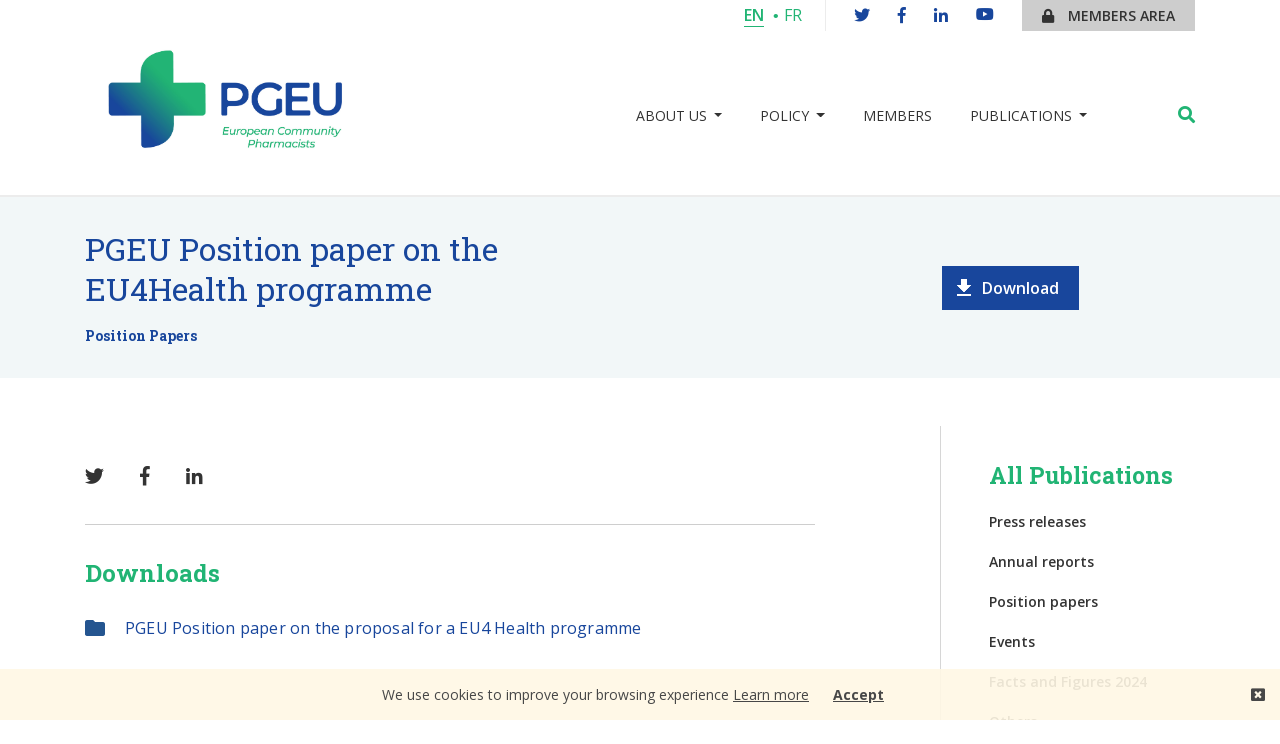

--- FILE ---
content_type: text/html; charset=UTF-8
request_url: https://www.pgeu.eu/publications/pgeu-position-paper-on-the-eu4health-programme/
body_size: 4993
content:
<!DOCTYPE HTML>
<html lang="en-US">
<head>
    <meta charset="UTF-8">
    <title>PGEU Position paper on the EU4Health programme - PGEU</title>
    <meta name="viewport" content="width=device-width, initial-scale=1, shrink-to-fit=no">
    <meta name="google-site-verification" content="62QRYjKnePGDFQB1Whajts1ZF8v5B6XazY6orJMP7gI" />
    <link href="https://fonts.googleapis.com/css?family=Lato:100,300,400,700,900,100italic,300italic,400italic,700italic,900italic" rel="stylesheet" type="text/css">
    <link rel="alternate" hreflang="en" href="https://www.pgeu.eu/publications/pgeu-position-paper-on-the-eu4health-programme/" />
<link rel="alternate" hreflang="fr" href="https://www.pgeu.eu/publications/pgeu-position-paper-on-the-eu4health-programme/?lang=fr" />

<!-- This site is optimized with the Yoast SEO plugin v7.0 - https://yoast.com/wordpress/plugins/seo/ -->
<link rel="canonical" href="https://www.pgeu.eu/publications/pgeu-position-paper-on-the-eu4health-programme/" />
<meta property="og:locale" content="en_US" />
<meta property="og:type" content="article" />
<meta property="og:title" content="PGEU Position paper on the EU4Health programme - PGEU" />
<meta property="og:url" content="https://www.pgeu.eu/publications/pgeu-position-paper-on-the-eu4health-programme/" />
<meta property="og:site_name" content="PGEU" />
<meta name="twitter:card" content="summary" />
<meta name="twitter:title" content="PGEU Position paper on the EU4Health programme - PGEU" />
<!-- / Yoast SEO plugin. -->

<link rel='dns-prefetch' href='//s.w.org' />
<link rel='stylesheet' id='contact-form-7-css'  href='https://www.pgeu.eu/wp-content/plugins/contact-form-7/includes/css/styles.css?ver=4.7' type='text/css' media='all' />
<link rel='stylesheet' id='wpml-menu-item-0-css'  href='//www.pgeu.eu/wp-content/plugins/sitepress-multilingual-cms/templates/language-switchers/menu-item/style.css?ver=1' type='text/css' media='all' />
<link rel='stylesheet' id='ivory-search-styles-css'  href='https://www.pgeu.eu/wp-content/plugins/add-search-to-menu/public/css/ivory-search.min.css?ver=5.5.6' type='text/css' media='all' />
<link rel='stylesheet' id='components-css'  href='https://www.pgeu.eu/wp-content/themes/common/modules/components/assets/css/front.css?ver=1769454858' type='text/css' media='all' />
<link rel='stylesheet' id='slick-css'  href='https://www.pgeu.eu/wp-content/themes/common/modules/components/assets/css/slick.css?ver=1769454858' type='text/css' media='all' />
<link rel='stylesheet' id='slick-theme-css'  href='https://www.pgeu.eu/wp-content/themes/common/modules/components/assets/css/slick-theme.css?ver=1769454858' type='text/css' media='all' />
<link rel='stylesheet' id='footer-css'  href='https://www.pgeu.eu/wp-content/themes/common/modules/footer/assets/css/front.css?ver=1769454858' type='text/css' media='all' />
<link rel='stylesheet' id='header-css'  href='https://www.pgeu.eu/wp-content/themes/common/modules/header/assets/css/front.css?ver=1769454858' type='text/css' media='all' />
<link rel='stylesheet' id='bootstrap-css'  href='https://www.pgeu.eu/wp-content/themes/common/modules/theme/assets/css/bootstrap.min.css?ver=1769454858' type='text/css' media='all' />
<link rel='stylesheet' id='fontawesome-css'  href='https://www.pgeu.eu/wp-content/themes/common/modules/theme/assets/css/fontawesome-all.css?ver=1769454858' type='text/css' media='all' />
<link rel='stylesheet' id='owlcarousel-css'  href='https://www.pgeu.eu/wp-content/themes/common/modules/theme/assets/css/owl.carousel.min.css?ver=1769454858' type='text/css' media='all' />
<link rel='stylesheet' id='owlcarouseltheme-css'  href='https://www.pgeu.eu/wp-content/themes/common/modules/theme/assets/css/owl.theme.default.min.css?ver=1769454858' type='text/css' media='all' />
<link rel='stylesheet' id='styles-css'  href='https://www.pgeu.eu/wp-content/themes/common/modules/theme/assets/css/front.css?ver=1769454858' type='text/css' media='all' />
<script type='text/javascript' src='https://www.pgeu.eu/wp/wp-includes/js/jquery/jquery.js?ver=1.12.4'></script>
<script type='text/javascript' src='https://www.pgeu.eu/wp/wp-includes/js/jquery/jquery-migrate.min.js?ver=1.4.1'></script>
<script type='text/javascript'>
/* <![CDATA[ */
var cssTarget = "img.";
/* ]]> */
</script>
<script type='text/javascript' src='https://www.pgeu.eu/wp-content/plugins/svg-support/js/min/svg-inline-min.js?ver=1.0.0'></script>
<link rel='https://api.w.org/' href='https://www.pgeu.eu/wp-json/' />
<link rel='shortlink' href='https://www.pgeu.eu/?p=3755' />
<link rel="alternate" type="application/json+oembed" href="https://www.pgeu.eu/wp-json/oembed/1.0/embed?url=https%3A%2F%2Fwww.pgeu.eu%2Fpublications%2Fpgeu-position-paper-on-the-eu4health-programme%2F" />
<link rel="alternate" type="text/xml+oembed" href="https://www.pgeu.eu/wp-json/oembed/1.0/embed?url=https%3A%2F%2Fwww.pgeu.eu%2Fpublications%2Fpgeu-position-paper-on-the-eu4health-programme%2F&#038;format=xml" />
<meta name="generator" content="WPML ver:4.2.4 stt:1,4;" />
<link rel="icon" href="https://www.pgeu.eu/wp-content/uploads/2023/03/cropped-Logo-Mark-only-Full-color-32x32.jpg" sizes="32x32" />
<link rel="icon" href="https://www.pgeu.eu/wp-content/uploads/2023/03/cropped-Logo-Mark-only-Full-color-192x192.jpg" sizes="192x192" />
<link rel="apple-touch-icon-precomposed" href="https://www.pgeu.eu/wp-content/uploads/2023/03/cropped-Logo-Mark-only-Full-color-180x180.jpg" />
<meta name="msapplication-TileImage" content="https://www.pgeu.eu/wp-content/uploads/2023/03/cropped-Logo-Mark-only-Full-color-270x270.jpg" />

<!-- BEGIN ExactMetrics v5.3.9 Universal Analytics - https://exactmetrics.com/ -->
<script>
(function(i,s,o,g,r,a,m){i['GoogleAnalyticsObject']=r;i[r]=i[r]||function(){
	(i[r].q=i[r].q||[]).push(arguments)},i[r].l=1*new Date();a=s.createElement(o),
	m=s.getElementsByTagName(o)[0];a.async=1;a.src=g;m.parentNode.insertBefore(a,m)
})(window,document,'script','https://www.google-analytics.com/analytics.js','ga');
  ga('create', 'UA-149292206-1', 'auto');
  ga('send', 'pageview');
</script>
<!-- END ExactMetrics Universal Analytics -->
</head>
<body class="publications-template-default single single-publications postid-3755 common">
    <header>
    <div class="top text-right">
        <div class="container">
            <ul class="language">
                <li><a href="?lang=en" class="active">En</a></li>
                <li><a href="?lang=fr" >Fr</a></li>
            </ul>
            <ul class="follow_link_h">
                                    <li><a href="https://twitter.com/PGEU"><i class="fab fa-twitter"></i></a></li>
                                    <li><a href="https://www.facebook.com/PGEU-Pharmaceutical-Group-of-the-European-Union-190325604391273/"><i class="fab fa-facebook-f"></i></a></li>
                                    <li><a href="https://www.linkedin.com/company/pgeu/about/"><i class="fab fa-linkedin-in"></i></a></li>
                                    <li><a href="https://www.youtube.com/channel/UCxaHmiAs2-iwkXyKCjpusmw/featured"><i class="fab fa-youtube"></i></a></li>
                            </ul>
            <a href="https://members.pgeu-group.eu/" class="members_area"><i class="fas fa-lock"></i> Members Area</a>
        </div>
    </div>
    <div class="container">
        <nav class="navbar navbar-expand-lg navbar-light">
            <a class="navbar-brand" href="/?lang=en">
                <img width="1746" height="901" src="https://www.pgeu.eu/wp-content/uploads/2023/03/Horizontal-Logo-Full-Color.jpg" class="attachment-full size-full" alt="" />            </a>
            <button class="navbar-toggler" type="button" data-toggle="collapse" data-target="#navbarSupportedContent" aria-controls="navbarSupportedContent" aria-expanded="false" aria-label="Toggle navigation">
                <span ><i class="fas fa-bars"></i></span>
            </button>

            <div class="collapse navbar-collapse" id="navbarSupportedContent">
                <ul class="navbar-nav ml-auto">
                    
                                            <li class="nav-item dropdown ">
                            <a class="nav-link dropdown-toggle active_1462" href="#" id="dropdown_1462" role="button" data-toggle="dropdown" aria-haspopup="true" aria-expanded="false">About Us</a>
                                                        <div class="dropdown-menu" aria-labelledby="dropdown_1462">
                                                                    <a class="dropdown-item" href="https://www.pgeu.eu/vision-and-mission/">Vision and mission</a>
                                                                    <a class="dropdown-item" href="https://www.pgeu.eu/timeline/">History of the organization</a>
                                                                    <a class="dropdown-item" href="https://www.pgeu.eu/structure-2/">Structure</a>
                                                                    <a class="dropdown-item" href="https://www.pgeu.eu/financial-information/">Financial information</a>
                                                                    <a class="dropdown-item" href="https://www.pgeu.eu/our-employees/">Secretariat</a>
                                                            </div>
                                                    </li>
                    
                    
                                            <li class="nav-item dropdown full_width_dropdown">
                            <a class="nav-link dropdown-toggle active_199" href="#" id="dropdown_199" role="button" data-toggle="dropdown" aria-haspopup="true" aria-expanded="false">Policy</a>
                                                        <div class="dropdown-menu full_width">
                                <div class="container">
                                    <div class="row">
                                                                                
                                                                                                                                                                                                                                                                                                                                                                                                                                                                                                                                                                                                                                                                                                                                                                                                                                                                                                                                                                                                                                                                                                                                                                                                                                                                                                                                                                                                                                                                                                                                                                                                                                                                                                                                                                                                                                                                                                                                                                                                                                                                                                                                                                                                                                                                                                                                                                                                                                                                                                                                                                                                                                                                                                                                                                                                                                
                                        <div class="col-12 col-lg-4">
                                                                                            <a class="dropdown-item" href="https://www.pgeu.eu/eu-pharmaceutical-strategy/">EU Pharmaceutical Strategy</a>
                                                                                            <a class="dropdown-item" href="https://www.pgeu.eu/pharmaceuticals-in-the-environment/">Pharmaceuticals in the environment</a>
                                                                                            <a class="dropdown-item" href="https://www.pgeu.eu/veterinary-medicines-2/">Veterinary medicines</a>
                                                                                            <a class="dropdown-item" href="https://www.pgeu.eu/medical-devices/">Medical devices</a>
                                                                                            <a class="dropdown-item" href="https://www.pgeu.eu/falsified-medicines/">Falsified medicines</a>
                                                                                            <a class="dropdown-item" href="https://www.pgeu.eu/botanicals-and-health-claims/">Botanicals and Health claims</a>
                                                                                            <a class="dropdown-item" href="https://www.pgeu.eu/ema/">EMA</a>
                                                                                    </div>

                                        <div class="col-12 col-lg-4">
                                                                                            <a class="dropdown-item" href="https://www.pgeu.eu/medicine-shortages/">Medicine shortages</a>
                                                                                            <a class="dropdown-item" href="https://www.pgeu.eu/pharmacy-services/">Pharmacy services</a>
                                                                                            <a class="dropdown-item" href="https://www.pgeu.eu/digital-health/">Digital Health</a>
                                                                                            <a class="dropdown-item" href="https://www.pgeu.eu/professional-practice/">Professional practice</a>
                                                                                            <a class="dropdown-item" href="https://www.pgeu.eu/pharmacovigilance/">Pharmacovigilance</a>
                                                                                            <a class="dropdown-item" href="https://www.pgeu.eu/cross-border-health-care/">Cross border healthcare</a>
                                                                                            <a class="dropdown-item" href="https://www.pgeu.eu/pharmacy-2030/">Pharmacy 2030</a>
                                                                                    </div>

                                        <div class="col-12 col-lg-4">
                                                                                            <a class="dropdown-item" href="https://www.pgeu.eu/antimicrobial-resistance-amr/">Antimicrobial Resistance (AMR)</a>
                                                                                            <a class="dropdown-item" href="https://www.pgeu.eu/vaccination/">Vaccination</a>
                                                                                            <a class="dropdown-item" href="https://www.pgeu.eu/self-care/">Self care</a>
                                                                                            <a class="dropdown-item" href="https://www.pgeu.eu/health-technology-assessment-hta/">Health Technology Assessment (HTA)</a>
                                                                                            <a class="dropdown-item" href="https://www.pgeu.eu/european-semester/">European Semester</a>
                                                                                            <a class="dropdown-item" href="https://www.pgeu.eu/sustainability-of-health-systems/">Sustainability of health systems</a>
                                                                                    </div>
                                    </div>
                                </div>
                            </div>
                                                    </li>
                    
                    
                                            <li class="nav-item dropdown ">
                            <a class="nav-link active_1449" href="https://www.pgeu.eu/members/" >Members</a>
                        </li>
                        
                    
                                            <li class="nav-item dropdown ">
                            <a class="nav-link dropdown-toggle active_1462" href="#" id="dropdown_1462" role="button" data-toggle="dropdown" aria-haspopup="true" aria-expanded="false">Publications</a>
                                                        <div class="dropdown-menu" aria-labelledby="dropdown_1462">
                                                                    <a class="dropdown-item" href="/?s=&cats%5B%5D=1430&date=all">Press releases</a>
                                                                    <a class="dropdown-item" href="/?s=&cats%5B%5D=540&date=all">Annual reports</a>
                                                                    <a class="dropdown-item" href="/?s=&cats%5B%5D=539&date=all">Position papers</a>
                                                                    <a class="dropdown-item" href="/?s=&cats%5B%5D=3206&date=all">Events</a>
                                                                    <a class="dropdown-item" href="http://www.pgeu.eu/facts-figures-2024/">Facts and Figures 2024</a>
                                                                    <a class="dropdown-item" href="?s=&cats[0]=3388&date=all">Others</a>
                                                            </div>
                                                    </li>
                    
                    

                    <li class="nav-item p-left">
                        <a class="nav-link search_top" href="https://www.pgeu.eu/?s="><i class="fas fa-search"></i></a>
                    </li>
                </ul>
            </div>
        </nav>
    </div>
</header>




<style>
    .active_3755 {
        border-bottom: 2px solid #18469c !important;
        color: #18469c !important;
    }
</style>

    
        <div class="header_detail">
        <div class="container">
            <div class="row align-items-center">
                <div class="col-xs-12 col-sm-12 col-md-12 col-lg-6">
                    <p class="title_detail">PGEU Position paper on the EU4Health programme</p>
                                                                <a href="/?s=&cats%5B%5D=539&date=all&lang=en" class="bold">Position Papers</a>                                    </div>
                <div class="col-xs-12 col-sm-12 col-md-12 col-lg-6">
                    <div class="center">
                                                <a href="https://www.pgeu.eu/wp-content/uploads/2020/09/200709E-PGEU-Position-paper-on-the-proposal-for-a-EU4-Health-programme-.pdf" class="download open_sans">Download</a>
                    </div>
                </div>
            </div>
        </div>
    </div>
    
    <div class="container">
        <div class="row">
            <div class="col-xs-12 col-sm-12 col-md-12 col-lg-8">
                <div class="text_after open_sans">
                                                        </div>

                                <ul class="social-pub">
                    <li><a href="https://twitter.com/intent/tweet?url=https://www.pgeu.eu/publications/pgeu-position-paper-on-the-eu4health-programme/"><i class="fab fa-twitter"></i></a></li>
                    <li><a href="https://www.facebook.com/sharer/sharer.php?u=https://www.pgeu.eu/publications/pgeu-position-paper-on-the-eu4health-programme/"><i class="fab fa-facebook-f"></i></a></li>
                    <li><a href="https://www.linkedin.com/shareArticle?mini=true&url=https://www.pgeu.eu/publications/pgeu-position-paper-on-the-eu4health-programme/"><i class="fab fa-linkedin-in"></i></a></li>
                </ul>

                                    <hr>
                    <div class="title bold downloads-title">Downloads</div>
                                                                    <a href="https://www.pgeu.eu/wp-content/uploads/2020/09/200709E-PGEU-Position-paper-on-the-proposal-for-a-EU4-Health-programme-.pdf" class="url open_sans folder">PGEU Position paper on the proposal for a EU4 Health programme</a>
                                                </div>
            <div class="visible-lg col-lg-1"></div>
            <div class="col-xs-12 col-sm-12 col-md-12 col-lg-3">
                <div class="right_block">
                    <p class="title bold right_title">All Publications</p>
                    <ul class="policies_menu open_sans">
                                                                            <li>
                                                                    <a href="/?s=&cats%5B%5D=1430&date=all">Press releases</a>
                                                            </li>
                                                    <li>
                                                                    <a href="/?s=&cats%5B%5D=540&date=all">Annual reports</a>
                                                            </li>
                                                    <li>
                                                                    <a href="/?s=&cats%5B%5D=539&date=all">Position papers</a>
                                                            </li>
                                                    <li>
                                                                    <a href="/?s=&cats%5B%5D=3206&date=all">Events</a>
                                                            </li>
                                                    <li>
                                                                    <a href="http://www.pgeu.eu/facts-figures-2024/">Facts and Figures 2024</a>
                                                            </li>
                                                    <li>
                                                                    <a href="?s=&cats[0]=3388&date=all">Others</a>
                                                            </li>
                                            </ul>
                </div>
            </div>
        </div>
    </div>
    <div class="clear"></div>

<style>
    .page_3755 {
        color: #18469c !important;
        font-weight: bold !important;
    }
</style>
<footer>
    <div class="container">
        <div class="row">
            <div class="col-xs-12 col-sm-6 col-md-4 col-lg-5">
                <p class="footer_h open_sans bold">Contact</p>
                <div class="footer_text open_sans">
                    <p>PGEU<br />
Rue du Luxembourg 19<br />
1000 Brussels - Belgium<br />
T: +32 (0)2 238 0818</p>
                </div>
                <p class="footer_email open_sans">
                    Email: <a href="mailto:pharmacy@pgeu.eu">pharmacy@pgeu.eu</a>
                </p>
            </div>

            <div class="col-xs-12 col-sm-4 col-md-4 col-lg-3">
                <p class="footer_h open_sans bold">Links</p>
                <ul class="links_nav">
                                                                    <li><a href="https://www.pgeu.eu/vision-and-mission/">About us</a></li>
                                                                    <li><a href="https://www.pgeu.eu/veterinary-medicines-2/">Policy</a></li>
                                                                    <li><a href="https://www.pgeu.eu/members/">Members</a></li>
                                                                    <li><a href="/?s=&cats[0]=1430&cats[1]=540&cats[2]=539&date=all">Publications</a></li>
                                                                    <li><a href="/?s=">Search</a></li>
                                    </ul>
            </div>

            <div class="col-xs-12 col-sm-6 col-md-4 col-lg-4 text-right">
                <p class="footer_h_right open_sans bold">Follow us</p>
                <ul class="follow_link">
                                            <li><a href="https://twitter.com/PGEU"><i class="fab fa-twitter"></i></a></li>
                                            <li><a href="https://www.facebook.com/PGEU-Pharmaceutical-Group-of-the-European-Union-190325604391273/"><i class="fab fa-facebook-f"></i></a></li>
                                            <li><a href="https://www.linkedin.com/company/pgeu/about/"><i class="fab fa-linkedin-in"></i></a></li>
                                            <li><a href="https://www.youtube.com/channel/UCxaHmiAs2-iwkXyKCjpusmw/featured"><i class="fab fa-youtube"></i></a></li>
                                    </ul>
            </div>
        </div>
        <hr>
        <div class="powered open_sans">
            <p>© 2024 PGEU | <a href="/cookie-policy/">Privacy policy</a> | <a href="/disclaimer/">Disclaimer </a>| <a href="/accessibility/">Accessibility </a>| EU Transparency Register : 00086317186-42</p>
        </div>
    </div>
</footer>

<div id="cookies-main-wrapper" class="cookie-bar" style="display: none; bottom: 0;">
    <div class="txt-block">We use cookies to improve your browsing experience        <a href="/cookie-policy/" class="cookie-link">Learn more</a>
        <a href="#" class="cookie-close-link accept-cookie">Accept</a>
    </div>
    <div class="close-btn">
        <a href="#" class="w-inline-block accept-cookie">
            <i class="fa fa-window-close"></i>
        </a>
    </div>
</div>


		<!-- GA Google Analytics @ https://m0n.co/ga -->
		<script async src="https://www.googletagmanager.com/gtag/js?id=G-HSN8QSGGV8"></script>
		<script>
			window.dataLayer = window.dataLayer || [];
			function gtag(){dataLayer.push(arguments);}
			gtag('js', new Date());
			gtag('config', 'G-HSN8QSGGV8');
		</script>

	<script type='text/javascript' src='https://www.pgeu.eu/wp-content/plugins/contact-form-7/includes/js/jquery.form.min.js?ver=3.51.0-2014.06.20'></script>
<script type='text/javascript'>
/* <![CDATA[ */
var _wpcf7 = {"recaptcha":{"messages":{"empty":"Please verify that you are not a robot."}}};
/* ]]> */
</script>
<script type='text/javascript' src='https://www.pgeu.eu/wp-content/plugins/contact-form-7/includes/js/scripts.js?ver=4.7'></script>
<script type='text/javascript' src='https://www.pgeu.eu/wp-content/themes/common/plugins/yith-infinite-scrolling/infinite.js?ver=1769454858'></script>
<script type='text/javascript' src='https://www.pgeu.eu/wp-content/themes/common/modules/components/assets/js/slick.min.js?ver=1769454858'></script>
<script type='text/javascript' src='https://www.pgeu.eu/wp-content/themes/common/modules/components/assets/js/news-carousel.js?ver=1769454858'></script>
<script type='text/javascript' src='https://www.pgeu.eu/wp-content/themes/common/modules/components/assets/js/stats-dot.js?ver=1769454858'></script>
<script type='text/javascript' src='https://www.pgeu.eu/wp-content/themes/common/modules/footer/assets/js/popper.min.js?ver=1769454858'></script>
<script type='text/javascript' src='https://www.pgeu.eu/wp-content/themes/common/modules/footer/assets/js/bootstrap.min.js?ver=1769454858'></script>
<script type='text/javascript' src='https://www.pgeu.eu/wp-content/themes/common/modules/footer/assets/js/script.js?ver=1769454858'></script>
<script type='text/javascript' src='https://www.pgeu.eu/wp-content/themes/common/modules/footer/assets/js/scroll-one-page-nav.js?ver=1769454858'></script>
<script type='text/javascript' src='https://www.pgeu.eu/wp-content/themes/common/modules/footer/assets/js/owl.carousel.min.js?ver=1769454858'></script>
<script type='text/javascript' src='https://www.pgeu.eu/wp-content/themes/common/modules/footer/assets/js/isotope.pkgd.min.js?ver=1769454858'></script>
<script type='text/javascript' src='https://www.pgeu.eu/wp-content/themes/common/modules/footer/assets/js/plugin-v2.js?ver=1769454858'></script>
<script type='text/javascript' src='https://www.pgeu.eu/wp-content/themes/common/modules/header/assets/js/menu.js?ver=1769454858'></script>
<script type='text/javascript'>
/* <![CDATA[ */
var IvorySearchVars = {"is_analytics_enabled":"1"};
/* ]]> */
</script>
<script type='text/javascript' src='https://www.pgeu.eu/wp-content/plugins/add-search-to-menu/public/js/ivory-search.min.js?ver=5.5.6'></script>
<script type='text/javascript' src='https://www.pgeu.eu/wp/wp-includes/js/wp-embed.min.js?ver=4.7'></script>
</body>
</html>


--- FILE ---
content_type: text/css
request_url: https://www.pgeu.eu/wp-content/themes/common/modules/components/assets/css/front.css?ver=1769454858
body_size: 2109
content:
.component-com_banner.component-com_banner {
  margin: 0;
}
.component-com_banner.component-com_banner .banner {
  height: 530px;
  background: no-repeat center;
  background-size: cover;
  -webkit-background-size: cover;
  -moz-background-size: cover;
  -o-background-size: cover;
  -ms-background-size: cover;
  color: #fff;
  width: 100%;
  margin-top: 30px;
  position: relative;
  font-family: 'Open Sans', sans-serif;
}
.component-com_banner.component-com_banner .banner .description {
  font-size: 30px;
  font-weight: 500;
  width: 100%;
  line-height: 1.4;
}
@media (min-width: 992px) {
  .component-com_banner.component-com_banner .banner .description {
    text-transform: uppercase;
    line-height: 1.2;
    font-size: 48px;
  }
}
.component-com_banner.component-com_banner .banner .subdescription {
  font-size: 21px;
  margin-top: 15px;
  font-weight: 300;
  line-height: 34px;
  margin-left: 4px;
  margin-bottom: 34px;
}
.component-com_banner.component-com_banner .banner .more {
  color: #fff;
  font-size: 16px;
  font-weight: 600;
  position: relative;
  letter-spacing: 0.04px;
  margin-bottom: 0;
  margin-top: 20px;
  display: block;
}
.component-com_banner.component-com_banner .banner .more a {
  color: #fff;
  font-weight: 400;
  font-size: 17px;
}
@media (min-width: 768px) {
  .component-com_banner.component-com_banner .banner .more {
    display: inline-block;
    margin-top: 0;
    margin-bottom: 4px;
    margin-right: -30px;
  }
}
.component-com_banner.component-com_banner .banner .more:before {
  content: '';
  width: 16px;
  height: 16px;
  margin-top: -3px;
  font-size: 20px;
  display: inline-block;
  background: url(../img/more_w.svg) no-repeat center;
  background-size: cover;
  -webkit-background-size: cover;
  -moz-background-size: cover;
  -o-background-size: cover;
  -ms-background-size: cover;
  margin-right: 8px;
  vertical-align: middle;
}
@media (min-width: 768px) {
  .component-com_banner.component-com_banner .banner {
    padding-top: 130px;
  }
}

.component-com_news {
  padding: 50px 0;
}
.component-com_news .title_margin {
  margin-bottom: 2rem;
}
.component-com_news .title_margin .title_no_margin {
  font-size: 32px;
  color: #21b474;
  margin: 0;
}
.component-com_news .more {
  color: #18469c;
  font-size: 16px;
  font-weight: 600;
  position: relative;
  letter-spacing: 0.04px;
  margin-bottom: 0;
  margin-top: 20px;
  display: block;
}
@media (min-width: 768px) {
  .component-com_news .more {
    display: inline-block;
    margin-top: 0;
    margin-bottom: 4px;
    margin-right: -30px;
  }
}
.component-com_news .more:before {
  content: '';
  width: 16px;
  height: 16px;
  margin-top: -3px;
  font-size: 20px;
  display: inline-block;
  background: url(../img/more.svg) no-repeat center;
  background-size: cover;
  -webkit-background-size: cover;
  -moz-background-size: cover;
  -o-background-size: cover;
  -ms-background-size: cover;
  margin-right: 8px;
  vertical-align: middle;
}
.component-com_news .home_new_block img {
  margin-bottom: 15px;
  max-width: 100%;
}
.component-com_news .home_new_block .home_new_title {
  font-size: 16px;
  font-weight: bold;
  margin: 0;
  color: #000;
}
.component-com_news .home_new_block .home_new_title:hover {
  color: #18469c;
}
.component-com_news .home_new_block .subitem {
  margin-bottom: 1rem;
  font-size: 14px;
  line-height: 24px;
  font-weight: 500;
}
@media (min-width: 1200px) {
  .component-com_news .home_new_block .subitem {
    margin-left: -30px;
  }
}
.component-com_news .home_new_block .subitem a {
  color: #000;
}
.component-com_news .home_new_block .subitem a:hover {
  color: #18469c;
}
.component-com_news .green_block {
  color: #ffffff;
  background-image: url("../img/green_block.png"), linear-gradient(243deg, #21b474, #21b474);
  background-size: cover;
  -webkit-background-size: cover;
  -moz-background-size: cover;
  -o-background-size: cover;
  -ms-background-size: cover;
  margin-top: 30px;
  padding: 40px;
}
.component-com_news .green_block .slick-dots {
  list-style: none;
  padding: 0;
  position: absolute;
  text-align: center;
  width: 100%;
  left: 0;
  bottom: 20px;
}
.component-com_news .green_block .p_header {
  font-size: 32px;
  margin-bottom: 2rem;
  color: #ffffff;
}
.component-com_news .green_block .p_header:after {
  content: '';
  width: 4rem;
  height: 2px;
  background: #ffffff;
  display: block;
  position: absolute;
  margin-top: 12px;
}
.component-com_news .green_block .p_description p {
  color: #ffffff;
  font-size: 16px;
  line-height: 27px;
}
@media (min-width: 992px) {
  .component-com_news .green_block .p_description p {
    font-size: 20px;
    line-height: 32px;
  }
}
.component-com_news .second-section {
  margin-top: 20px;
}
@media (min-width: 768px) {
  .component-com_news .second-section {
    margin-top: 0;
  }
}
.component-com_news .slick-dots {
  list-style: none;
  padding: 0;
  position: absolute;
  bottom: 0;
  text-align: center;
  width: 100%;
  left: 0;
}
.component-com_news .slick-dots li {
  display: inline-block;
}
.component-com_news .slick-dots li button {
  background: #fff;
  font-size: 0;
  width: 13px;
  height: 13px;
  display: block;
  padding: 0;
  margin: 5px;
  border-radius: 50%;
  opacity: 0.5;
}
.component-com_news .slick-dots li.slick-active button {
  opacity: 1;
}
@media (min-width: 1200px) {
  .component-com_news .no-pdn-lg {
    padding-right: 0;
  }
  .component-com_news .inner-news-sub-img img {
    max-height: 111px;
  }
}
@media (min-width: 768px) {
  .component-com_news .custom-news-pdn {
    flex: 0 0 45%;
    max-width: 45%;
  }
  .component-com_news .cmrg-left {
    margin-left: 30px;
  }
}

.component-com_about .pharmacists_block {
  padding: 50px 0;
  height: 540px;
  background-size: cover;
  background-position: center;
}
.component-com_about .pharmacists_block .white-bg {
  background-color: #fff;
  padding: 25px;
  width: 440px;
  margin-top: 50px;
}
.component-com_about .pharmacists_block .title {
  margin-bottom: 15px;
  font-size: 28px;
  color: #333333;
  font-weight: 800;
  font-family: 'Open Sans', sans-serif;
  line-height: 32px;
}
.component-com_about .pharmacists_block .images-inner img {
  margin-bottom: 10px;
}
.component-com_about .pharmacists_block .pretitle {
  color: #21b474;
  font-size: 32px;
  margin-bottom: 15px;
}
.component-com_about .pharmacists_block .more {
  color: #18469c;
  font-size: 16px;
  font-weight: 400;
  position: relative;
  letter-spacing: 0.04px;
  margin-top: 25px;
}
.component-com_about .pharmacists_block .more:before {
  content: '';
  width: 16px;
  height: 16px;
  margin-top: -3px;
  font-size: 20px;
  display: inline-block;
  background: url(../img/more.svg) no-repeat center;
  background-size: cover;
  -webkit-background-size: cover;
  -moz-background-size: cover;
  -o-background-size: cover;
  -ms-background-size: cover;
  margin-right: 13px;
  vertical-align: middle;
}
@media (min-width: 1200px) {
  .component-com_about .pharmacists_block .img-right {
    text-align: right;
  }
  .component-com_about .pharmacists_block .img-right .inner:first-child {
    padding-right: 0;
  }
  .component-com_about .pharmacists_block .img-right .inner:nth-child(even) {
    margin-top: 32px;
  }
}
.component-com_about .pharmacists_block .pharmacists_text {
  line-height: 28px;
}

.component-com_stats {
  background-image: linear-gradient(to left, #52b2d0, #7490c3 53%, #219bc2);
  color: rgba(255, 255, 255, 0.8);
  font-family: 'Open Sans', sans-serif;
  z-index: 1000;
  position: relative;
  display: block;
}
@media (min-width: 768px) {
  .component-com_stats .shadow-right {
    box-shadow: inset -1px 0 0 0 rgba(51, 51, 51, 0.2);
  }
}
.component-com_stats .number_block {
  padding-top: 60px;
  background-image: linear-gradient(to left, rgba(82, 178, 208, 0), #7490c3 72%, #219bc2);
  position: relative;
  z-index: 10;
}
.component-com_stats .title {
  font-family: 'Roboto Slab', serif;
  font-size: 32px;
  color: #fff;
}
.component-com_stats .text {
  font-size: 16px;
  font-weight: 300;
  line-height: 33px;
  width: 475px;
  margin-bottom: 45px;
  max-width: 100%;
}
.component-com_stats .item {
  width: 270px;
  display: inline-block;
  margin-bottom: 7px;
}
.component-com_stats .item .number {
  display: inline-block;
  font-size: 32px;
  font-weight: bold;
  text-align: right;
  width: 40px;
}
.component-com_stats .item .after_text {
  display: inline-block;
  text-align: left;
  color: #fff;
  font-size: 16px;
  margin-left: 18px;
}
.component-com_stats .more {
  color: #fff;
  font-size: 16px;
  font-weight: 600;
  position: relative;
  letter-spacing: 0.04px;
  margin-bottom: 0;
  margin-top: 20px;
  display: block;
}
.component-com_stats .more a {
  color: #fff;
  font-weight: 400;
  font-size: 16px;
}
@media (min-width: 768px) {
  .component-com_stats .more {
    display: inline-block;
    margin-top: 43px;
    margin-left: 7px;
  }
}
.component-com_stats .more:before {
  content: '';
  width: 16px;
  height: 16px;
  margin-top: -3px;
  font-size: 20px;
  display: inline-block;
  background: url(../img/more_w.svg) no-repeat center;
  background-size: cover;
  -webkit-background-size: cover;
  -moz-background-size: cover;
  -o-background-size: cover;
  -ms-background-size: cover;
  margin-right: 8px;
  vertical-align: middle;
}
@media (min-width: 1200px) {
  .component-com_stats .globe {
    background-image: url("../../assets/img/group-6.png");
    position: absolute;
    top: 0;
    bottom: 0;
    right: 0;
    width: 100%;
    background-size: 100%;
    background-position-x: 40px;
    background-repeat: no-repeat;
    max-width: 1150px;
    z-index: 0;
  }
  .component-com_stats .globe .dot {
    position: absolute;
  }
  .component-com_stats .globe .dot.dot-id-1 {
    width: 10px;
    height: 10px;
    background: #fff;
  }
  .component-com_stats .globe-outliner {
    background: transparent;
    position: absolute;
    top: 0;
    bottom: 0;
    right: 0;
    width: 100%;
    background-size: 100%;
    background-position-x: 40px;
    background-repeat: no-repeat;
    max-width: 1150px;
    z-index: 9999;
  }
  .component-com_stats .globe-outliner .dot {
    position: absolute;
    background: white;
    display: none;
    box-shadow: 1px 0px 20px 7px white;
  }
  .component-com_stats .globe-outliner .dot.dot-id-1 {
    width: 9px;
    height: 11px;
    left: 912px;
    top: 266px;
    border-radius: 20px;
  }
  .component-com_stats .globe-outliner .dot.dot-id-2 {
    width: 9px;
    height: 11px;
    left: 667px;
    top: 324px;
    border-radius: 20px;
  }
  .component-com_stats .globe-outliner .dot.dot-id-3 {
    width: 8px;
    height: 10px;
    left: 1022px;
    top: 278px;
    border-radius: 20px;
  }
  .component-com_stats .globe-outliner .dot.dot-id-4 {
    width: 7px;
    height: 11px;
    transform: rotate(144deg);
    left: 1061px;
    top: 219px;
    border-radius: 20px;
  }
  .component-com_stats .globe-outliner .dot.dot-id-5 {
    width: 8px;
    height: 10px;
    transform: rotate(-14deg);
    left: 801px;
    top: 255px;
    border-radius: 20px;
  }
  .component-com_stats .globe-outliner .dot.dot-id-6 {
    width: 7px;
    height: 10px;
    transform: rotate(139deg);
    left: 985px;
    top: 156px;
    border-radius: 20px;
  }
  .component-com_stats .globe-outliner .dot.dot-id-7 {
    width: 9px;
    height: 11px;
    transform: rotate(-6deg);
    left: 782px;
    top: 357px;
    border-radius: 20px;
  }
  .component-com_stats .globe-outliner .dot.dot-id-8 {
    width: 7px;
    height: 10px;
    transform: rotate(-11deg);
    left: 764px;
    top: 155px;
    border-radius: 20px;
  }
  .component-com_stats .globe-outliner .dot.dot-id-9 {
    width: 6px;
    height: 9px;
    transform: rotate(134deg);
    left: 941px;
    top: 95px;
    border-radius: 20px;
  }
  .component-com_stats .globe-outliner .dot.dot-id-10 {
    width: 8px;
    height: 12px;
    transform: rotate(-21deg);
    left: 1051px;
    top: 365px;
    border-radius: 20px;
  }
  .component-com_stats .globe-outliner .dot.dot-id-11 {
    width: 10px;
    height: 12px;
    transform: rotate(0deg);
    left: 983px;
    top: 439px;
    border-radius: 20px;
  }
  .component-com_stats .globe-outliner .dot.dot-id-12 {
    width: 10px;
    height: 12px;
    transform: rotate(-9deg);
    left: 866px;
    top: 414px;
    border-radius: 20px;
  }
}
.component-com_stats .color-in {
  z-index: 1000;
}
.component-com_stats .more {
  margin-bottom: 40px;
}

.component-com_services .more {
  color: #18469c;
  font-size: 16px;
  font-weight: 600;
  position: relative;
  letter-spacing: 0.04px;
}
.component-com_services .more:before {
  content: '';
  width: 16px;
  height: 16px;
  margin-top: -3px;
  font-size: 20px;
  display: inline-block;
  background: url(../img/more.svg) no-repeat center;
  background-size: cover;
  -webkit-background-size: cover;
  -moz-background-size: cover;
  -o-background-size: cover;
  -ms-background-size: cover;
  margin-right: 8px;
  vertical-align: middle;
}
.component-com_services .policies_block {
  margin-bottom: 25px;
}

/*# sourceMappingURL=front.css.map */


--- FILE ---
content_type: text/css
request_url: https://www.pgeu.eu/wp-content/themes/common/modules/footer/assets/css/front.css?ver=1769454858
body_size: 496
content:
footer {
  font-family: 'Open Sans', sans-serif;
}

#back-to-top {
  position: fixed;
  bottom: 30px;
  right: 30px;
  z-index: 9999;
  width: 41px;
  height: 41px;
  text-align: center;
  line-height: 35px;
  background: #808080;
  cursor: pointer;
  border: 0;
  border-radius: 6px;
  text-decoration: none;
  transition: opacity 0.2s ease-out;
  opacity: 0;
  transform: rotate(-90deg);
  color: #fff;
  font-size: 30px;
}
#back-to-top.show {
  opacity: 1;
}
#back-to-top.show:hover {
  opacity: .8;
}

.cookie-bar {
  position: fixed;
  left: 0;
  right: 0;
  bottom: -45px;
  display: -webkit-box;
  display: -webkit-flex;
  display: -ms-flexbox;
  display: flex;
  align-items: center;
  background-color: #fff8e5;
  text-align: center;
  z-index: 10000;
  opacity: .9;
  padding: 15px;
  font-family: 'Open Sans', sans-serif;
}
.cookie-bar .txt-block {
  flex: 1;
}
.cookie-bar a {
  color: #333;
  text-decoration: underline;
}
.cookie-bar a:hover {
  color: #333;
}
.cookie-bar .cookie-close-link {
  margin-left: 20px;
  font-weight: 700;
}

/*# sourceMappingURL=front.css.map */


--- FILE ---
content_type: text/css
request_url: https://www.pgeu.eu/wp-content/themes/common/modules/header/assets/css/front.css?ver=1769454858
body_size: 150
content:
header {
  font-family: 'Open Sans', sans-serif;
  border-bottom: 1px solid #ececec;
  padding-bottom: 1.5rem;
}

/*# sourceMappingURL=front.css.map */


--- FILE ---
content_type: text/css
request_url: https://www.pgeu.eu/wp-content/themes/common/modules/theme/assets/css/front.css?ver=1769454858
body_size: 14412
content:
@charset "UTF-8";
@import url("https://fonts.googleapis.com/css?family=Roboto+Slab:100,300,400,700");
@import url("https://fonts.googleapis.com/css?family=Open+Sans:300,400,600,700,800");
body {
  font-family: 'Roboto Slab', serif;
  font-size: 14px;
  color: #333333;
}

a {
  cursor: pointer;
}

img {
  max-width: 100%;
  max-height: 100%;
  width: auto;
  height: auto;
}

.navbar-toggler {
  background: #21b474;
  border-radius: 0;
  border: 0;
  padding: 1rem;
  outline: none !important;
  cursor: pointer !important;
}

.navbar-toggler i {
  color: #fff;
}

.search_top i {
  color: #21b474;
  font-size: 17px;
}

.nav-link {
  font-family: 'Open Sans', sans-serif;
  text-transform: uppercase;
  color: #333333 !important;
}

.navbar {
  padding: 15px 0px 0px 0;
}

.slick-slide {
  outline: none;
}

.navbar-brand {
  padding: 0;
}

.dropdown-menu {
  box-shadow: 0 2px 12px -4px rgba(51, 51, 51, 0.5);
  border: none;
  border-radius: 0;
}

.navbar-light .navbar-nav .show > .nav-link {
  border-bottom: 2px solid #18469c;
  color: #18469c !important;
}

.navbar-light .navbar-nav .nav-link {
  border-bottom: 2px solid #fff;
  transition: 0.7s;
}
.navbar-light .navbar-nav .nav-link.search-page {
  width: 27px;
  height: 27px;
  background-color: #18469c;
  padding-left: 6px;
  padding-top: 2px;
  margin-top: 7px;
}
.navbar-light .navbar-nav .nav-link.search-page i {
  color: #fff;
  font-size: 14px;
}

.dropdown-item:hover {
  background: #c3c3c308;
  border-left: 2px solid #315293;
  font-weight: 600;
  color: #315293 !important;
}

.dropdown-toggle::after {
  margin-left: .5em !important;
}

.slick-dots {
  list-style: none;
  padding: 0;
  position: absolute;
  bottom: 0;
  text-align: center;
  width: 100%;
  left: 0;
}

.slick-dots li {
  display: inline-block;
}

.slick-dots li button {
  background: #fff;
  font-size: 0;
  width: 15px;
  height: 15px;
  display: block;
  padding: 0;
  margin: 5px;
  border-radius: 50%;
  opacity: 0.5;
}

li.slick-active button {
  opacity: 1;
}

.dropdown-item {
  border-left: 2px solid #ffffff;
  color: #16181b !important;
  font-size: 14px;
  white-space: inherit;
  min-width: 200px;
  padding: .45rem 1.5rem;
}

.text-right {
  text-align: left !important;
}

a:hover {
  text-decoration: none;
}

hr {
  border-color: #cecece !important;
}

img {
  max-width: 100%;
}

.no_margin {
  margin: 0;
}

.open_sans {
  font-family: 'Open Sans', sans-serif;
}

a {
  color: #18469c;
}

.title {
  font-size: 32px;
  color: #21b474;
  font-weight: normal;
  margin-bottom: 35px;
}

.search_t {
  margin-bottom: 12px;
}

.title_download {
  letter-spacing: 0.4px;
  color: #21b474;
  font-size: 24px;
}

.right_title {
  font-size: 23px !important;
  margin-bottom: 19px;
}

.title_no_margin {
  font-size: 32px;
  color: #21b474;
  margin: 0;
}

.title_margin {
  margin-bottom: 2rem;
}

.bold {
  font-weight: bold;
}

.clear {
  clear: both;
  padding: 35px;
}

.more {
  color: #18469c;
  font-size: 16px;
  font-weight: 600;
  position: relative;
  letter-spacing: 0.04px;
}

.margin_bottom {
  margin-bottom: 2rem;
  display: block;
}

.margin {
  margin-bottom: 30px;
}

.more:before {
  content: '';
  background-image: url("../img/more.png");
  width: 16px;
  height: 16px;
  font-size: 20px;
  display: inline-block;
  background-repeat: no-repeat;
  background-position: center;
  background-size: cover;
  -webkit-background-size: cover;
  -moz-background-size: cover;
  -o-background-size: cover;
  -ms-background-size: cover;
  margin-right: 5px;
  vertical-align: middle;
}

.language {
  display: inline-block;
  padding: 0;
  margin: 0;
  position: relative;
  padding-right: 24px;
  list-style-type: none;
}

.language li:last-child:before {
  content: '\2022';
  font-size: 1rem;
  font-family: Arial;
  line-height: 31px;
  color: #21b474;
  padding-left: 5px;
  padding-right: 5px;
}

.language .active {
  border-bottom: 1px solid;
  font-weight: 600;
}

ul.language li {
  display: inline-block;
  text-transform: uppercase;
}

.language li a {
  color: #21b474;
  font-size: 16px;
  line-height: 31px;
}

.language:after {
  content: '';
  display: block;
  width: 1px;
  height: 31px;
  background: #ececec;
  position: absolute;
  right: 0;
  top: 0;
}

.follow_link_h {
  list-style-type: none;
  padding: 0;
  display: inline-block;
  margin-right: 24px;
  margin-bottom: 0;
}

.follow_link_h li {
  display: inline-block;
  margin-left: 24px;
}

.navbar-nav .nav-item {
  margin-right: 22px;
}

.inner-news-sub-img img {
  max-height: 105px;
}

.follow_link_h i {
  color: #18469c;
  font-size: 1rem;
  transition: 0.7s;
}

.follow_link_h i:hover {
  color: #18469c;
}

.members_area {
  background: #cdcdcd;
  padding: 5px 20px;
  color: #333333;
  font-size: 14px;
  display: inline-block;
  text-transform: uppercase;
  transition: 0.3s;
  font-weight: 600;
}

.members_area:hover {
  background: #21b474;
  color: #fff;
  text-decoration: none;
}

.members_area i {
  margin-right: 10px;
}

/* Slider */
.slider {
  background-image: url("../image/slide.png");
  height: 360px;
  background-repeat: no-repeat;
  background-position: center;
  background-size: cover;
  -webkit-background-size: cover;
  -moz-background-size: cover;
  -o-background-size: cover;
  -ms-background-size: cover;
  color: #fff;
  width: 100%;
  margin-top: 30px;
  position: relative;
}

.description {
  font-size: 30px;
  font-weight: 500;
  width: 100%;
}

/* Home news block */
.home_new_block img {
  margin-bottom: 15px;
}

.home_new_title {
  font-size: 16px;
  font-weight: bold;
}

/* Home green block */
.green_block {
  color: #ffffff;
  background-color: #21b474;
  background-image: url("../image/green_block.png");
  background-repeat: no-repeat;
  background-position: center;
  background-size: cover;
  -webkit-background-size: cover;
  -moz-background-size: cover;
  -o-background-size: cover;
  -ms-background-size: cover;
  padding: 40px;
}

.p_header {
  font-size: 32px;
}

.p_header:after {
  content: '';
  width: 4rem;
  height: 2px;
  background: #ffffff;
  display: block;
  position: absolute;
}

.p_description {
  font-size: 20px;
  margin-bottom: 35px;
}

/* Home pharmacists block */
.pharmacists_block {
  background-color: #f2f7f8;
}

.pharmacists_text {
  font-size: 16px;
  line-height: 2;
  letter-spacing: 0.2px;
}

.pharmacists_left_image {
  margin-top: 15px;
}

.pharmacists_right_image {
  margin-top: 30px;
}

/* Home number block */
.number {
  display: block;
  text-align: center;
  font-size: 32px;
  margin-bottom: 15px;
  font-weight: 300;
}

.after_text.open_sans {
  text-align: center;
  display: block;
  font-weight: normal;
  color: #a0a0a0;
}

/* Home Policies slider */
.slick-slide img {
  margin: 0 auto;
  margin-bottom: 15px;
  width: 100%;
}

.policies_slide {
  text-align: center;
  margin: 15px;
  position: relative;
  display: block;
  min-height: 255px;
}
.policies_slide:after {
  position: absolute;
  content: '';
  width: 100%;
  top: 0;
  height: 100%;
  left: 0;
  background: rgba(0, 0, 0, 0.3);
}

a .policies_text {
  font-size: 16px;
  color: #fff;
  text-align: center;
  position: absolute;
  max-width: 90%;
  margin: auto;
  left: 0;
  right: 0;
  top: 190px;
  z-index: 999;
}
a .policies_text:hover {
  color: #fff;
}

.policies_sider {
  position: relative;
  margin-left: -15px;
  margin-right: -15px;
}

.policies_previous {
  position: absolute;
  top: 45%;
  left: -30px;
  color: #999;
  font-size: 24px;
  cursor: pointer;
}

.policies_next {
  position: absolute;
  top: 45%;
  right: -30px;
  font-size: 24px;
  color: #999;
  cursor: pointer;
}

/* Footer */
footer {
  background-color: rgba(51, 51, 51, 0.05);
  padding: 40px 0 1rem 0;
}

.footer_h {
  text-transform: uppercase;
  position: relative;
  margin-bottom: 24px;
}

.footer_h:after {
  content: '';
  width: 2rem;
  height: 1px;
  background: #cecece;
  display: block;
  margin-top: 10px;
  position: absolute;
}

.footer_h_right {
  text-transform: uppercase;
  margin-bottom: 2rem;
  position: relative;
}

.footer_h_right:after {
  content: '';
  width: 2rem;
  height: 1px;
  background: #cecece;
  display: block;
  margin-top: 10px;
  text-align: right;
  position: absolute;
  left: 0;
}

.footer_text {
  line-height: 24px;
}

.links_nav {
  list-style-type: none;
  padding: 0;
}

.links_nav li a {
  color: #333333;
  text-transform: uppercase;
  line-height: 36px;
}

.follow_link {
  list-style-type: none;
  padding: 0;
}

.follow_link li {
  display: inline-block;
  margin-left: 31px;
}

.follow_link i {
  color: #18469c;
  font-size: 1rem;
  transition: 0.7s;
}

.powered {
  text-align: center;
}

.powered p {
  margin: 0;
}

/* New page one */
.text_after {
  font-size: 16px;
  font-weight: normal;
  line-height: 1.75;
  letter-spacing: 0.29px;
  margin-bottom: 2.5rem;
  color: #333;
  opacity: .85;
}

.twenty {
  font-size: 20px;
  line-height: 1.8;
  margin-bottom: 28px;
}

.blue {
  color: #18469c;
}

.green {
  color: #21b474;
  margin-bottom: 2rem;
  font-size: 19px;
}

.policies_menu {
  padding: 0;
  list-style: none;
  font-weight: 600;
}

.policies_menu li a {
  color: #333333;
}

.policies_menu li {
  margin-bottom: 19px;
}

.policies_menu li a:hover {
  color: #18469c;
}

.url {
  font-size: 16px;
  font-weight: normal;
  position: relative;
  margin-left: 40px;
  display: block;
  margin-bottom: 24px;
  letter-spacing: 0.2px;
}

.pdf:before {
  content: '';
  background-image: url(../img/pdf.png);
  width: 24px;
  height: 24px;
  background-repeat: no-repeat;
  display: inline-block;
  position: absolute;
  left: -40px;
}

.folder:before {
  content: '';
  background-image: url(../img/folder.svg);
  width: 20px;
  height: 16px;
  background-repeat: no-repeat;
  display: inline-block;
  position: absolute;
  left: -40px;
  background-size: contain;
  top: 4px;
}

/* New page two */
.plus_menu {
  padding: 0;
  list-style: none;
}

.plus_menu li {
  display: inline-block;
  margin-right: 10px;
}

.plus_menu li a {
  color: #333333;
  padding-bottom: 5px;
  border-bottom: 2px solid #fff;
}

.plus_menu .active {
  border-bottom: 2px solid #18469c !important;
  color: #18469c !important;
}

.title_new {
  color: #18469c;
  font-size: 24px;
  letter-spacing: 0.35px;
  position: relative;
  padding-bottom: 15px;
}

.arrow:after {
  content: '';
  background-image: url("../img/arrow.png");
  width: 24px;
  height: 24px;
  position: absolute;
  right: 0;
  top: 0;
  background-repeat: no-repeat;
}

.сategory_r {
  position: relative;
}
@media (min-width: 1200px) {
  .сategory_r {
    margin-left: -50px;
  }
}

.title_new:before {
  content: '';
  position: absolute;
  width: 40px;
  height: 1px;
  background: #333333;
  bottom: 0;
}

.description_new {
  font-size: 16px;
  text-align: justify;
  line-height: 26px;
  color: #333333;
  opacity: .9;
}

.new_col {
  border: solid 1px rgba(51, 51, 51, 0.1);
  margin-bottom: 2rem;
}

.new_b {
  padding: 1rem;
}

.new_b a:hover {
  text-decoration: none;
}

.new_col img {
  width: 100%;
}

.date {
  font-weight: 300;
  letter-spacing: 0.2px;
  font-size: 14px;
}

.publication_block {
  border-top: 1px solid #cecece;
  border-bottom: 1px solid #cecece;
  margin-top: 2px;
  padding-bottom: 2rem;
  padding-top: 1rem;
}

.href_right {
  position: relative;
}

.href_right:after {
  content: '';
  background-image: url("../img/href_right.png");
  height: 24px;
  width: 24px;
  position: absolute;
  right: -23px;
  display: inline-block;
  top: 0;
}

.margin_top {
  margin-top: 2rem;
  display: inline-block;
}

/* New page three */
.members_menu li {
  display: inline-block;
  margin-right: 10px;
  margin-bottom: 35px;
}

.members_menu li a {
  color: #333333;
  border-bottom: 2px solid #fff;
  font-size: 16px;
  letter-spacing: 0.29px;
  padding: 0.6rem 0;
  text-transform: uppercase;
  opacity: 0.5;
}

.members_menu .active {
  border-bottom: 1px solid #18469c !important;
  color: #18469c !important;
  opacity: 1;
  position: relative;
}

.members_menu {
  padding: 0;
  margin-left: 18px;
}

.country_name {
  color: #18469c;
  font-size: 18px;
  padding: 0;
  display: inline-block;
}

.country_photo {
  margin-right: 15px;
  display: inline-block;
}

.country_description {
  font-weight: 600;
}

.hr_new {
  width: 40px;
  height: 2px;
  background: #18469c;
  display: inline-block;
  margin-bottom: 1rem;
}

.members_block {
  color: #333333;
  margin-bottom: 3rem;
}

/* New page four */
.history_description {
  font-size: 20px;
  letter-spacing: 0.3px;
}

.timeline-panel {
  box-shadow: 0 2px 12px -4px rgba(51, 51, 51, 0.5);
  padding: 2rem;
  margin-bottom: 2rem;
}

.timeline-panel img {
  width: 100%;
  margin-bottom: 1rem;
}

.history_title {
  font-size: 24px;
  color: #21b474 !important;
}

.history_block p {
  color: #333333;
}

.timeline {
  list-style: none;
  padding: 20px 0 20px;
  position: relative;
}

.timeline:before {
  top: 0;
  bottom: -100px;
  position: absolute;
  content: " ";
  width: 0;
  background-color: rgba(51, 51, 51, 0.1);
  left: 50%;
  margin-left: -1.5px;
}

.timeline > li {
  margin-bottom: 1rem;
  position: relative;
}

.timeline > li:before,
.timeline > li:after {
  content: " ";
  display: table;
}

.timeline > li:after {
  clear: both;
}

.timeline > li:before,
.timeline > li:after {
  content: " ";
  display: table;
}

.timeline > li:after {
  clear: both;
}

.timeline > li > .timeline-panel {
  width: 100%;
  float: none;
  padding: 20px;
  position: relative;
}

.timeline > li > .timeline-badge {
  color: #fff;
  width: 16px;
  height: 16px;
  line-height: 50px;
  font-size: 1.4em;
  text-align: center;
  position: absolute;
  top: 16px;
  left: 50%;
  margin-left: -9px;
  background-color: #54b220;
  z-index: 100;
  border-top-right-radius: 50%;
  border-top-left-radius: 50%;
  border-bottom-right-radius: 50%;
  border-bottom-left-radius: 50%;
  display: none;
}

.timeline > li.timeline-inverted > .timeline-panel {
  float: right;
}

.timeline_date {
  position: absolute;
  top: 1rem;
  right: 1rem;
  background: #fff;
  padding: 1rem;
  font-size: 32px;
  color: #18469c;
}

.timeline-inverted .timeline_date {
  position: absolute;
  top: 1rem;
  left: 1rem;
  right: auto;
  background: #fff;
  padding: 1rem;
  font-size: 32px;
  color: #18469c;
}

/* New page five */
.search-frm {
  border: 0;
  border-bottom: 1px solid #305193;
  border-radius: 0;
  font-size: 20px;
  font-weight: 300;
  color: #9a9a9a;
  padding: 1rem;
}

.s_b {
  background: none;
  border: 0;
  border-bottom: 1px solid #305193;
  border-radius: 0;
  cursor: pointer;
  font-size: 24px;
  color: #394c96;
}

.results {
  font-size: 20px;
  margin-top: 2rem;
  margin-bottom: 2rem;
  color: #333;
}

.filter_page {
  position: relative;
}

.filter {
  right: 0;
  margin-top: 0;
  background: #f2f7f8;
  width: 100%;
  padding: 100px 32px 32px 32px;
}

.select_all {
  font-weight: 600;
  font-size: 16px;
  border-bottom: 1px solid #18469c;
  color: #18469c;
  margin-bottom: 1rem;
  display: inline-block;
}

.filter_list {
  padding: 0;
  list-style: none;
  margin-bottom: 60px;
}

.filter_list li {
  font-weight: 600;
  margin-bottom: 14px;
}

.filter_list li:last-child {
  margin-bottom: 0;
}

label {
  margin-left: 10px;
}

.filter_title {
  font-size: 24px;
  color: #21b474 !important;
  background: none;
  padding: 0;
  margin-bottom: 1rem;
  border: 0;
  cursor: pointer;
  position: relative;
}

.filter_title:after {
  content: '';
  background-image: url("../img/f_top.png");
  width: 24px;
  height: 24px;
  position: absolute;
  top: 6px;
  margin-left: 10px;
}

.filter_title.collapsed:after {
  content: '';
  background-image: url("../img/f_bottom.png");
  width: 24px;
  height: 24px;
  position: absolute;
  top: 6px;
  margin-left: 10px;
}

.apply {
  background-color: #18469c;
  border-radius: 0;
  color: #fff;
  padding: 10px 40px;
  transition: 0.3s;
  margin-top: 1rem;
}

.apply:hover {
  color: #fff;
  opacity: 0.8;
}

/* New page six */
.banner_about {
  width: 100%;
  height: 240px;
  background-repeat: no-repeat;
  background-position: center;
  background-size: cover;
  -webkit-background-size: cover;
  -moz-background-size: cover;
  -o-background-size: cover;
  -ms-background-size: cover;
  margin-bottom: 2rem;
  margin-top: 1.5rem;
}

/* New page seven */
.header_detail {
  background-color: #f2f7f8;
  border-top: 1px solid #ececec;
  margin-bottom: 3rem;
  margin-top: 1.5rem;
  padding: 2rem 0;
}

.title_detail {
  font-size: 32px;
  color: #18469c;
}

.download {
  background: #18469c;
  color: #fff;
  padding: 10px 20px 10px 40px;
  background-image: url("../img/download.png");
  background-repeat: no-repeat;
  background-position: 10px center;
  font-size: 16px;
  font-weight: 600;
  display: inline-block;
}
@media (min-width: 1200px) {
  .download {
    margin-left: 170px;
  }
}

.download:hover {
  color: #fff;
  opacity: 0.8;
}

.center {
  text-align: left;
  margin-top: 1rem;
}

/* New page eight */
.secretariat {
  margin-bottom: 4rem;
}

.secretariat img {
  width: auto;
}

.secretariat_name {
  font-size: 24px;
  margin-bottom: 0;
}

.secretariat_secretary {
  font-size: 16px;
}

.secretariat_description {
  font-size: 16px;
}

.right_block {
  margin-top: 1rem;
}

/* Filter */
.checkbox {
  display: block;
  position: relative;
  padding-left: 26px;
  margin-bottom: 12px;
  cursor: pointer;
  font-size: 22px;
  -webkit-user-select: none;
  -moz-user-select: none;
  -ms-user-select: none;
  user-select: none;
}

.checkbox input {
  position: absolute;
  opacity: 0;
  cursor: pointer;
  height: 0;
  width: 0;
}

.checkmark {
  position: absolute;
  top: 1.5px;
  left: 0;
  height: 18px;
  width: 18px;
  background-color: #eee0;
  border: 2px solid rgba(0, 0, 0, 0.7);
  border-radius: 2px;
}

.checkbox input:checked ~ .checkmark {
  background-color: #18469c;
  border: 2px solid #18469c;
}

.checkmark:after {
  content: "";
  position: absolute;
  display: none;
}

.checkbox input:checked ~ .checkmark:after {
  display: block;
}

.checkbox .checkmark:after {
  left: 3px;
  top: -1px;
  width: 8px;
  height: 12px;
  border: solid white;
  border-width: 0 2px 2px 0;
  -webkit-transform: rotate(45deg);
  -ms-transform: rotate(45deg);
  transform: rotate(45deg);
}

/* Pagination */
.pagination {
  margin-top: 2rem;
}

.pagination span {
  background: #5cb213;
  display: inline-block;
  padding: 5px 10px;
  color: #fff;
  border: 0;
}

.pagination a {
  background: #18469c;
  display: inline-block;
  padding: 5px 10px;
  color: #ffffff;
  border: 0;
}

/* Modal */
.modal-content {
  border: 0;
  box-shadow: 0 2px 12px -4px rgba(51, 51, 51, 0.5);
  border-radius: 0;
}

.modal-header {
  border: 0;
}

.modal_img {
  margin-bottom: 1rem;
}

.modal-header .close {
  padding: 10px;
}

.modal-header {
  padding: 1rem 1rem 0 1rem;
}

.padding-download {
  margin-top: 20px;
}

@media (max-width: 767px) {
  .full_width .container {
    max-width: 100% !important;
    padding: 0;
    margin-right: 15px;
  }

  .full_width .col-12 {
    padding: 0;
  }

  .navbar-nav .dropdown-menu {
    position: absolute;
    width: 100%;
  }
}
@media (min-width: 576px) {
  .description {
    font-size: 30px;
    width: 100%;
  }

  .margin_bottom {
    margin-bottom: 0;
    display: block;
  }
}
@media (min-width: 768px) {
  .description {
    font-size: 40px;
    width: 100%;
  }

  .margin_bottom {
    margin-bottom: 0;
  }

  .text-right {
    text-align: right !important;
  }

  .footer_h_right:after {
    right: 0;
    left: auto;
  }

  .padding-download {
    margin-top: 20px;
  }
}
@media (min-width: 992px) {
  .full_width_dropdown {
    position: inherit;
  }

  .full_width {
    width: 100%;
    top: 110px;
    background: #f8f8f8;
    padding: 2rem;
  }

  .navbar {
    position: inherit !important;
  }

  .full_width .dropdown-item {
    border: 0;
    padding: 0;
    font-size: 14px;
    text-transform: uppercase;
    padding-bottom: 15px;
    position: relative;
  }

  .description {
    font-size: 40px;
    width: 51%;
  }

  .margin_bottom {
    margin-bottom: 0;
  }

  .text-right {
    text-align: right !important;
  }

  .footer_h_right:after {
    right: 0;
    left: auto;
  }

  .timeline > li > .timeline-panel {
    width: 46%;
    float: left;
  }

  .timeline:before {
    width: 2px;
  }

  .timeline > li > .timeline-badge {
    display: block;
  }

  .timeline > li {
    margin-bottom: -100px;
  }

  .center {
    text-align: center;
    margin: 0;
  }

  .right_block {
    border-left: 1px solid rgba(51, 51, 51, 0.2);
    padding: 32px 0rem 32px 48px;
    margin: 0;
  }

  .members_menu .active:after {
    content: '';
    background-image: url(../img/href_right.svg);
    width: 6px;
    height: 18px;
    background-repeat: no-repeat;
    background-size: contain;
    position: absolute;
    left: -15px;
    top: 16px;
  }

  .padding-download {
    text-align: right;
    margin-top: 0;
  }
}
@media (min-width: 1200px) {
  .green_block {
    margin-left: 30px;
  }

  .padding-right {
    padding-right: 50px;
  }

  .full_width_dropdown {
    position: inherit;
  }

  .full_width {
    width: 100%;
    top: 110px;
    background: #f8f8f8;
    padding: 38px;
    margin-top: 20px;
  }

  .navbar {
    position: inherit !important;
  }

  .full_width .dropdown-item {
    border: 0;
    font-size: 14px;
    text-transform: uppercase;
    padding: 0 0 15px;
    position: relative;
    white-space: inherit;
    color: #323232 !important;
    opacity: .85;
  }

  .full_width .dropdown-item:hover {
    background: #f8f8f8 !important;
    border: 0 !important;
    color: #18469c !important;
  }

  .full_width .dropdown-item:hover:after {
    content: '';
    background-image: url(../img/menu_href_right.png);
    width: 12px;
    height: 21px;
    background-repeat: no-repeat;
    position: absolute;
    left: -20px;
    background-position: center;
  }

  .margin_bottom {
    margin-bottom: 0;
  }

  .text-right {
    text-align: right !important;
  }

  .footer_h_right:after {
    right: 0;
    left: auto;
  }

  .timeline > li > .timeline-panel {
    width: 46%;
    float: left;
  }

  .timeline:before {
    width: 2px;
  }

  .timeline > li > .timeline-badge {
    display: block;
  }

  .timeline > li {
    margin-bottom: -100px;
  }

  .center {
    text-align: center;
    margin: 0;
  }

  .secretariat img {
    width: auto;
  }

  .right_block {
    border-left: 1px solid rgba(51, 51, 51, 0.2);
    padding: 32px 0rem 32px 48px;
    margin: 0;
  }

  .members_menu li {
    margin-right: 50px;
  }

  .members_menu li a {
    font-size: 20px;
  }

  .members_menu .active:after {
    content: '';
    background-image: url(../img/href_right.svg);
    width: 6px;
    height: 18px;
    background-repeat: no-repeat;
    background-size: contain;
    position: absolute;
    left: -15px;
    top: 16px;
  }

  .filter {
    position: absolute;
    right: 0;
    top: 0;
    bottom: 0;
    width: 27%;
    overflow: auto;
    border-left: 1px solid #ccd0d1;
  }

  .p-left {
    margin-left: 53px;
    margin-right: 0 !important;
  }

  .p-left .nav-link {
    padding-right: 0 !important;
  }

  .padding-download {
    text-align: right;
    padding-right: 100px;
    margin-top: 0;
  }
}
.category-list {
  font-size: 14px;
  vertical-align: top;
}

@media (min-width: 992px) {
  #navbarSupportedContent {
    margin-top: 15px;
  }

  .navbar-brand img {
    height: auto;
    width: 280px;
    margin-top: -19px;
  }
}
.social-pub {
  margin-bottom: 20px;
  list-style-type: none;
  padding: 0;
  display: inline-block;
  margin-left: -33px;
}
.social-pub li {
  display: inline-block;
  margin-left: 33px;
}
.social-pub i {
  color: #333333;
  font-size: 19px;
  transition: 0.7s;
}
.social-pub i:hover {
  color: #4f9611;
}
.social-pub i.fa-youtube:before {
  vertical-align: middle;
}

.link_title {
  line-height: 33px;
}

.post-template-default .policies {
  margin-top: 20px;
}
@media (min-width: 768px) {
  .post-template-default .policies {
    margin-top: 0;
  }
}
@media (min-width: 1200px) {
  .post-template-default .policies {
    margin-left: 59px;
    max-width: 27%;
  }
}

.title-blog-name {
  margin-top: 30px;
  font-weight: 300;
}

.full_width div .dropdown-item:hover {
  color: #16181b !important;
  font-weight: normal;
}

.downloads-title {
  font-size: 24px;
  margin-bottom: 25px;
  margin-top: 30px;
}

.timeline-no-padding {
  margin-bottom: 0;
}

.modal-backdrop {
  background: none !important;
}

.single-publications .header_detail {
  margin-top: 0;
}
.single-publications .title_detail {
  line-height: 1.25;
}
.single-publications .banner {
  height: 240px;
  background-size: cover;
  background-position: top center;
  margin-bottom: 40px;
}

.page-numbers {
  display: none;
}
.page-numbers.next {
  display: inline;
}

.modal-body .blue {
  font-weight: 600;
}

.modal-dialog.modal-lg {
  max-width: 600px;
}

.navbar-expand-lg .dropdown-item {
  text-transform: uppercase;
}

.srch-icon {
  font-size: 21px;
  margin-right: 7px;
}

.fa-youtube:before {
  vertical-align: middle;
}

body {
  /* Large screens ----------- */
  /* Desktops and laptops ----------- */
  /* Medium Devices, Desktops */
  /* Small Devices, Tablets */
  /* Small Devices Potrait */
  /* SM Small Device :550px. */
  /* Extra Small Devices, Phones */
  /* Custom, iPhone Retina */
}
@media only screen and (min-width: 1824px) {
  body #agency-benner-area {
    padding: 300px 0px;
  }
  body .design-passion-details {
    padding-left: 40%;
    margin: 144px 0;
  }
  body .hero-content {
    position: absolute;
    bottom: 35%;
  }
  body .title img {
    width: 3%;
  }
  body .about-v3-details {
    margin-left: 41%;
  }
  body #hero-banner-v6 {
    height: 1021px;
  }
}
@media only screen and (min-width: 1224px) and (orientation: landscape) {
  body #agency-benner-area {
    padding: 250px 0px;
  }
}
@media (max-width: 1024px) {
  body {
    /** One Page Menu **/
    /**===============================
          Default
    ===============================**/
    /**===============================
          home page v1
    ===============================**/
    /**===============================
          home page v2
    ===============================**/
    /**===============================
          home page v3
    ===============================**/
    /**===============================
          home page v4
    ===============================**/
    /**===============================
          home page v5
    ===============================**/
  }
  body nav {
    height: auto;
    line-height: 15px;
  }
  body #logo.logo-v1 {
    padding: 7px 0;
  }
  body #menu li a {
    font-size: 14px;
  }
  body h1 {
    font-size: 36px;
    font-weight: 600;
  }
  body h2 {
    font-size: 30px;
  }
  body h3 {
    font-size: 26px;
  }
  body h4 {
    font-size: 20px;
  }
  body h5 {
    font-size: 16px;
  }
  body p {
    font-size: 14px;
    line-height: 20px;
  }
  body .row {
    margin: 0px;
    padding: 0px;
  }
  body #agency-benner-area {
    padding: 150px 0px;
    margin: 0;
  }
  body .section-title-v1 h2 {
    color: #4f5463;
    font-size: 31px;
    font-weight: 700;
    line-height: 45px;
  }
  body .section-title-v1 p {
    color: #4f5463;
    font-size: 16px;
    font-weight: 400;
    line-height: 25px;
    margin-top: 15px;
  }
  body .agency-benner-hero img, body .agency-benner-overle {
    height: 550px;
  }
  body .agency-benner-title p {
    padding: 30px 0;
    line-height: 29px;
    font-size: 18px;
  }
  body .agency-benner-title a {
    width: 190px;
    font-size: 15px;
    padding: 13px 0px;
    margin: 0px 5px;
  }
  body .know-more-text p {
    line-height: 28px;
  }
  body #know-more-area {
    padding: 90px 0 0 0;
  }
  body #services-area {
    padding: 90px 0;
  }
  body .section-title {
    margin-bottom: 60px;
  }
  body #our-team-area {
    padding: 90px 0px 0 0;
  }
  body #main-contact-area, body #footer-area {
    padding: 90px 0px;
  }
  body .subscribe-form {
    width: 60%;
  }
  body #brand {
    text-align: center;
    margin-top: 10px;
  }
  body .brand-logo {
    margin-top: 5px !important;
  }
  body #our-mission-area {
    padding: 40px 0;
  }
  body .blog-menu a {
    font-size: 13px;
    padding: 20px 10px;
  }
  body .blog-text h6 {
    font-size: 12px;
  }
  body .box .icon {
    bottom: 40%;
  }
  body .post-slide .post-title {
    font-size: 16px;
  }
  body .post-slide .post-review {
    padding: 20px 15px;
  }
  body .services-item h5 {
    padding: 15px 0px;
  }
  body .services-item p {
    line-height: 24px;
  }
  body .featurebox:before, body .featurebox:after {
    width: 150px;
  }
  body .design-passion-details {
    padding-left: 10%;
    margin: 30px 0;
  }
  body .design-passion-details p {
    font-size: 14px;
    line-height: 27px;
  }
  body .design-passion-details h2 {
    font-size: 30px;
    line-height: 30px;
  }
  body .client-logo {
    width: 24%;
    float: left;
  }
  body .footer-quick-menu ul li {
    display: inline-block;
    margin-right: 20px;
  }
  body .grid {
    left: 5%;
  }
  body .author-details h2 {
    font-size: 25px;
    line-height: 40px;
    font-weight: 500;
  }
  body .author-details h3 {
    font-size: 19px;
  }
  body .author-says p {
    font-size: 15px;
    line-height: 23px;
  }
  body .serviceBox .title {
    font-size: 14px;
    margin: 0px 0;
  }
  body .serviceBox .service-icon {
    top: 20%;
    left: 4px;
  }
  body .inputsbox input {
    margin-bottom: 15px;
  }
  body .textbox textarea {
    height: 144px;
  }
  body .design-passion-details {
    padding-left: 12% !important;
    margin: 30px 0;
  }
  body .pd-100 {
    padding: 80px 0px;
  }
  body .pd-100-75 {
    padding: 80px 0px 50px 0;
  }
  body .pd-to {
    padding: 80px 0px 0px 0;
  }
  body .pd-bo {
    padding: 0px 0px 68px 0;
  }
  body .section-title h2 {
    line-height: 0;
    padding-bottom: 20px;
    padding-top: 12px;
  }
  body .serviceBox {
    padding: 30px 10px 30px 76px;
  }
  body .author-details h6 {
    font-size: 13px;
    padding-top: 5px;
  }
  body .banner-text h1 {
    line-height: 53px;
    font-size: 36px;
  }
  body .banner-text p {
    padding-top: 15px;
    font-size: 15px;
  }
  body .about-text p {
    line-height: 20px;
  }
  body .happy-text h2 {
    color: #fff;
    font-weight: 600;
    line-height: 40px;
  }
  body .name-box {
    margin: 10px 8px;
  }
  body .banner-text {
    text-align: left;
    padding-bottom: 29px;
  }
  body .Portfolio {
    margin-top: 20px;
  }
  body .ditels-poind-item img {
    width: 35%;
  }
  body .why-we-are-item {
    padding: 60px 0px 75px 0;
  }
  body #about-us {
    padding-top: 80px;
  }
  body .about-us-item {
    padding: 80px 0px 70px 0;
  }
  body .our-creative-services {
    padding-top: 50px;
  }
  body #our-services {
    padding: 80px 0px 45px 0;
  }
  body .our-awesome-portfolio {
    padding: 80px 0px 60px 0;
  }
  body #meet-our-team-area {
    padding: 80px 0px 65px 0;
  }
  body #our-feedbacks {
    padding: 80px 0px 40px 0;
  }
  body #contact {
    padding: 70px 0px;
  }
  body .footer-area {
    padding: 80px 0px 30px 0px;
  }
  body .our-portfolio, body .meet-our-team-content {
    padding-top: 60px;
  }
  body .our-services-item p {
    font-size: 15px;
  }
  body .about-v3-details {
    margin-left: 5%;
  }
  body .hero-content {
    bottom: 135px;
  }
  body .our-services-item img {
    margin-right: 10px;
    width: 20%;
    height: 55px;
  }
  body .our-services-item p {
    padding: 5px 0px;
  }
  body .cd-stretchy-nav ul a {
    position: relative;
    display: block;
    height: 50px;
    line-height: 50px;
    padding: 0 calc(1em + 60px) 0 1em;
    color: #000;
    font-size: 15px;
    -webkit-transition: color 0.2s;
    -moz-transition: color 0.2s;
    transition: color 0.2s;
  }
  body .hero-menu {
    z-index: 9990;
    position: absolute;
  }
  body #about-us-area .about-details h3 {
    color: #67728c;
    font-size: 25px;
    font-weight: 400;
    line-height: 30px;
  }
  body #our-works .photo .tab {
    margin: 7px 7px;
    position: relative;
    width: 31%;
    float: left;
  }
  body #contact-us-area .contact-box .small-input {
    width: 47%;
  }
  body .work-img img {
    height: 250px;
  }
  body #hero-banner-v6 {
    height: 600px;
  }
  body .work-img img {
    height: 300px;
  }
  body #know-more-area {
    padding: 70px 0 0 0;
  }
  body #services-area {
    padding: 70px 0 60px 0;
  }
  body #our-team-area {
    padding: 70px 0px 0 0;
  }
  body #main-contact-area, body #footer-area {
    padding: 70px 0px;
  }
  body .section-title {
    margin-bottom: 40px;
  }
  body #our-blog-area {
    padding: 70px 0;
  }
  body .post-slide {
    margin: 0 0;
  }
  body #about-us-area {
    padding: 70px 0;
  }
  body .section-title-v1 p {
    font-size: 15px;
    line-height: 21px;
  }
  body #our-mission-area {
    padding: 0px 0 80px 0;
  }
  body .services-item {
    padding: 42px 10px;
  }
  body #description-area {
    padding-bottom: 30px;
  }
  body #services-description-area {
    padding: 70px 0px 0;
  }
  body #how-work-area {
    padding: 100px 0px;
  }
  body .services-text-6 {
    padding: 87px 0px;
  }
  body #portfolio-shots-area {
    padding-top: 70px;
  }
  body #blog-area {
    padding: 50px 0 60px 0;
  }
  body #agency-benner-area {
    padding: 150px 0px;
  }
  body #hero-banner-v6 .hero-content {
    bottom: 35%;
  }
  body #Testimonial-area {
    padding: 40px 0 0 0;
  }
  body #Testimonial-area .owl-carousel {
    padding: 40px 0 30px 0;
  }
  body #contact-us-area {
    padding: 50px 0;
  }
  body #contact-us-area .contact-box {
    margin: 50px 0 40px 0;
    padding: 20px 20px 40px 20px;
  }
  body #blog-area .single-blog-details h2 {
    color: #67728c;
    font-size: 25px;
    font-weight: 400;
    line-height: 31px;
    margin: 20px 0;
  }
  body .avabil-padding {
    padding: 80px 0px;
  }
  body .about-services {
    padding: 80px 0px 70px 0;
  }
  body .services-content {
    padding-top: 10px;
  }
  body .know-more-text img {
    padding: 20px 0;
  }
  body .description-item-text {
    padding: 25px 0;
  }
  body .description-item-text p {
    line-height: 28px;
    font-size: 16px;
  }
  body .services-text-2 {
    padding: 85px 0;
  }
  body .services-text-3 {
    padding: 67px 0px;
  }
  body .how-work-title p {
    padding: 24px 0;
    line-height: 26px;
    font-size: 17px;
  }
  body .agency-benner-title p {
    padding: 22px 0;
    line-height: 27px;
    font-size: 17px;
  }
  body #recent-work-area {
    padding: 80px 0px;
  }
  body .recent-work-content, body .team-content {
    padding-top: 30px;
  }
  body #our-works .portfollio .head {
    margin-top: 30px;
  }
}
@media (min-width: 991px) {
  body.page-template-template-contact .nav-v2.navShadow {
    opacity: .5;
    position: absolute;
  }
}
@media (max-width: 990px) {
  body .about-us-details {
    padding: 0 35px;
    margin-bottom: 50px;
    margin-top: 0;
    /* margin: 39px 0; */
  }
}
@media (min-width: 768px) and (max-width: 991px) {
  body {
    /** One page menu **/
    /**===============================
          Default
    ===============================**/
    /**===============================
          home page v1
    ===============================**/
    /** about **/
    /** services **/
    /** great-team **/
    /** services **/
    /**===============================
          home page v2
    ===============================**/
    /**===============================
          home page v3
    ===============================**/
    /**===============================
          home page v4
    ===============================**/
    /**===============================
          home page v5
    ===============================**/
  }
  body .home-v1 {
    padding: 1px 0px !important;
  }
  body .menu-v2 {
    padding: 12px 0px !important;
  }
  body .menu-v3 {
    padding: 20px 0px;
  }
  body .menu-v4 {
    padding: 20px 0px !important;
  }
  body #menu li {
    display: inline-block;
    margin-left: 5px;
    margin-right: 5px;
  }
  body #menu li a {
    padding: 5px 1px;
    font-size: 12px;
    margin-left: 0;
    margin-right: 0;
  }
  body #brand {
    margin-top: 26px !important;
  }
  body .brand-logo {
    margin-top: 18px !important;
  }
  body .nav-v2.navShadow {
    height: 60px;
  }
  body #menu li ul li a {
    font-size: 12px;
    color: #0E2E45;
    padding: 10px 5px;
    width: 184px;
  }
  body h1 {
    font-size: 40px;
    font-weight: 600;
  }
  body h2 {
    font-size: 30px;
  }
  body h3 {
    font-size: 22px;
  }
  body h4 {
    font-size: 18px;
  }
  body h5 {
    font-size: 16px;
  }
  body .row {
    margin: 0px;
    padding: 0px;
  }
  body .title {
    padding-bottom: 40px;
  }
  body .about-v3-details {
    margin-left: 5%;
  }
  body #agency-benner-area {
    padding: 150px 0px;
  }
  body .section-title-v1 h2 {
    color: #4f5463;
    font-size: 31px;
    font-weight: 700;
    line-height: 45px;
  }
  body .section-title-v1 p {
    color: #4f5463;
    font-size: 16px;
    font-weight: 400;
    line-height: 25px;
    margin-top: 15px;
  }
  body .agency-benner-hero img, body .agency-benner-overle {
    height: 500px;
  }
  body .agency-benner-title {
    bottom: 30%;
  }
  body .agency-benner-title p {
    padding: 30px 0;
    line-height: 29px;
    font-size: 16px;
  }
  body .agency-benner-title a {
    width: 190px;
    font-size: 15px;
    padding: 13px 0px;
    margin: 0px 5px;
  }
  body .know-more-text p {
    line-height: 28px;
  }
  body #know-more-area {
    padding: 80px 0 0 0;
  }
  body #services-area {
    padding: 80px 0;
  }
  body .section-title {
    margin-bottom: 50px;
  }
  body #our-team-area {
    padding: 80px 0px 0 0;
  }
  body #main-contact-area, body #footer-area {
    padding: 80px 0px;
  }
  body .subscribe-form {
    width: 60%;
  }
  body #our-mission-area {
    padding: 0 0;
  }
  body .post-slide {
    margin-bottom: 30px;
  }
  body .know-more-text {
    padding-bottom: 30px;
  }
  body .know-more-text p {
    line-height: 28px;
    font-size: 16px;
  }
  body .box h3.title {
    padding: 0;
  }
  body #message-box {
    margin: 10px 0;
  }
  body .message-send {
    margin-left: 0;
    margin-top: 50px;
  }
  body .subscribe-form {
    width: 80%;
  }
  body #about-us-area {
    padding: 80px 0;
  }
  body #our-mission-area {
    padding: 0px 0 0 0;
  }
  body #services-description-area {
    padding: 80px 0px;
  }
  body .services-text-2 {
    padding: 20px 0;
  }
  body .description-item-img {
    width: 70%;
    margin: 0 auto;
  }
  body .services-text-3 {
    padding: 0 0 40px 0;
  }
  body .services-text-5 {
    padding: 20px 0;
  }
  body .services-text-6 {
    padding: 20px 0 0;
  }
  body .great-team-hero img, body .great-team-overle {
    height: 455px;
  }
  body .great-team-title {
    bottom: 25%;
  }
  body #services-area {
    padding-top: 0;
  }
  body #latest-blogs-area {
    padding-top: 50px;
  }
  body #services-area {
    padding-top: 60px;
  }
  body .name-box {
    width: 46%;
  }
  body #message-box {
    width: 95%;
  }
  body .contact-item {
    width: 47%;
    float: left;
    margin: 6px 6px;
  }
  body .best-shots .owl-prev {
    top: 42%;
    left: 9%;
  }
  body .best-shots .owl-next {
    top: 42%;
    right: 9%;
  }
  body .biog-content .post-slide {
    margin-bottom: 30px;
  }
  body #know-more-area {
    padding: 70px 0 0 0;
  }
  body #services-area {
    padding: 70px 0 60px 0;
  }
  body #our-team-area {
    padding: 70px 0px 0 0;
  }
  body #main-contact-area {
    padding: 50px 0px;
  }
  body #footer-area {
    padding: 70px 0px;
  }
  body .section-title {
    margin-bottom: 40px;
  }
  body #our-blog-area {
    padding: 70px 0 50px 0;
  }
  body .updates-item p {
    font-size: 17px;
    line-height: 24px;
    padding-bottom: 45px;
  }
  body .post-slide {
    margin: 0 0;
  }
  body #about-us-area {
    padding: 70px 0;
  }
  body .section-title-v1 p {
    font-size: 15px;
    line-height: 21px;
  }
  body #our-mission-area {
    padding: 0px 0 80px 0;
  }
  body .services-item {
    padding: 42px 10px;
  }
  body #description-area {
    padding-bottom: 30px;
  }
  body #services-description-area {
    padding: 70px 0px 0;
  }
  body #how-work-area {
    padding: 100px 0px;
  }
  body .services-text-6 {
    padding: 87px 0px;
  }
  body #portfolio-shots-area {
    padding-top: 70px;
  }
  body #blog-area {
    padding: 70px 0 78px 0;
  }
  body #agency-benner-area {
    padding: 150px 0px;
    margin: 0;
  }
  body .how-work-title a img {
    width: 30%;
  }
  body .design-team-image {
    position: relative;
    right: 0;
    top: 0;
  }
  body .footer-quick-menu ul li {
    display: inline-block;
    margin-right: 13px;
  }
  body .footer-quick-menu ul li a {
    font-size: 13px;
  }
  body .client-logo {
    width: 33%;
    float: left;
    width: 33%;
    float: left;
  }
  body .author-says p {
    font-size: 14px;
  }
  body .logo-v2 img {
    width: 20%;
    margin: 10px 0;
  }
  body .serviceBox .title {
    font-size: 16px !important;
    padding: 0;
  }
  body .button-group button {
    margin-right: 2px !important;
    border: 2px solid #6d87a0;
    line-height: 35px;
    padding: 0 14px;
    border-radius: 50px;
    margin-right: 10px;
    display: inline-block;
    color: #6f7e90;
    background: #ffffff;
  }
  body .inputsbox {
    width: 100%;
    float: left;
  }
  body .textbox {
    margin-bottom: 20px;
  }
  body .client-logo {
    width: 50%;
    float: left;
  }
  body #footer-area-v2 {
    padding: 40px 0 0 0;
    background: #514e63;
  }
  body .grid {
    left: 10%;
  }
  body .design-passion-details {
    padding-left: 7%;
    margin: 30px 0;
  }
  body .author-details h3 {
    font-size: 24px;
    padding-top: 10px;
  }
  body .author-details h6 {
    font-size: 13px;
  }
  body .design-passion-details {
    padding-left: 6% !important;
    margin: 50px 0;
  }
  body .footer-quick-menu a {
    margin: 0 8px;
    font-size: 13px;
  }
  body .our-portfolio {
    padding-top: 0;
  }
  body .pd-100 {
    padding: 70px 0px;
  }
  body .pd-100-75 {
    padding: 70px 0px 50px 0;
  }
  body .pd-to {
    padding: 70px 0px 0px 0;
  }
  body .pd-bo {
    padding: 0px 0px 63px 0;
  }
  body #Complete-project-area .section-title.new {
    margin-bottom: 0px;
  }
  body .author-details {
    padding: 0 0;
  }
  body #hero-banner-v3 {
    padding-top: 130px;
    padding-bottom: 60px;
  }
  body .banner-text h1 {
    line-height: 30px;
  }
  body .banner-text h1 br {
    display: none;
  }
  body #about-area {
    padding-top: 50px;
  }
  body .about-text {
    padding-bottom: 40px;
  }
  body .happy-text {
    padding: 30px 0;
    text-align: center;
  }
  body #happy-area {
    padding: 50px 0px;
  }
  body .portfolio-button button {
    padding: 7px 11px;
    font-size: 11px;
    margin: 0 0px;
  }
  body .owl-theme .owl-nav [class*="owl-"] {
    font-size: 14px;
    margin: 5px;
    padding: 7px 8px;
    font-size: 12px;
    margin: 0 -36px;
  }
  body #great-team-area {
    padding: 50px 0;
  }
  body #team-ditels {
    background: #ff3e3f;
    padding: 50px 0px;
  }
  body #contact-area {
    padding: 80px 0px 12px 0;
  }
  body .contact-item {
    margin: 35px 6px 0 0;
  }
  body .ditels-poind-item img {
    width: 22%;
  }
  body .contact-content-v3 {
    padding-bottom: 50px;
  }
  body .contact-content-v3 .contact-item {
    width: 100%;
    text-align: left;
  }
  body .our-services-item img {
    margin-right: 10px;
    width: 20%;
    height: 55px;
  }
  body .our-services-item p {
    padding: 5px 0px;
  }
  body .hero-content {
    bottom: 75px;
  }
  body .slider-button {
    margin-top: 40px;
    margin-bottom: 57px;
  }
  body .mousey {
    height: 45px;
  }
  body .slider-text h1 {
    font-size: 25px;
  }
  body .slider-button .portfolio {
    width: 143px;
    height: 37px;
  }
  body .logo-v2 img {
    width: 120px;
    margin: -17px 0 0 -65px;
  }
  body .ralation-item-text h3 {
    line-height: 32px;
    text-align: center;
    margin-bottom: 40px;
  }
  body .name-box {
    width: 100%;
    margin: 10px 0;
  }
  body #message-box {
    width: 100%;
    margin-top: 10px;
  }
  body .contact-map {
    margin-top: 40px;
  }
  body .contact-item {
    margin: 35px 0px 0 6px;
    text-align: center;
    width: 32%;
  }
  body .subx {
    width: 80%;
  }
  body .footer-quick-menu ul li a {
    font-size: 12px;
  }
  body .footer-area {
    padding: 30px 0px 15px 0px;
  }
  body .why-we-are-item {
    padding: 15px 0px 60px 0;
  }
  body #about-us {
    padding-top: 70px;
  }
  body #our-services {
    padding: 58px 0px 35px 0;
  }
  body #meet-our-team-area {
    padding: 70px 0px 55px;
  }
  body #our-feedbacks {
    padding: 70px 0px 40px 0;
  }
  body #contact {
    padding: 70px 0px 0;
  }
  body .our-awesome-portfolio {
    padding: 70px 0px 40px;
  }
  body .about-us-item {
    padding: 35px 0px 70px 0;
  }
  body .video-youtub {
    padding-top: 20px;
  }
  body .our-creative-services {
    padding-top: 25px;
  }
  body .our-portfolio {
    padding-top: 50px;
  }
  body .meet-our-team-content, body .our-feedbacks-content {
    padding-top: 25px;
  }
  body .footer-area .contact-item {
    padding: 0;
    width: 100%;
  }
  body .cd-stretchy-nav ul a::after {
    right: 22px;
  }
  body #blog-area .single-blog-details {
    margin-top: 0;
    margin-left: 0;
    position: relative;
    z-index: 1;
    right: 0;
    bottom: 0;
  }
  body #blog-area .blog-shape-right-image, body #blog-area .single-blog-details .btn-enjoy {
    display: none;
  }
  body .single-blog-details {
    padding-bottom: 50px;
  }
  body .testimonial-shape-right-image, body .contact-shape-right-image {
    display: none;
  }
  body .hero-banner-details.text-center img {
    width: 100%;
  }
  body #our-works .photo .tab img {
    height: auto;
    width: 100%;
  }
  body #contact-us-area .copy-right {
    margin-top: 30px;
    color: #fff;
    font-size: 16px;
    text-align: center;
  }
  body #contact-us-area .footer-right-quick-social {
    margin-top: 30px;
    float: unset;
    text-align: center;
  }
  body #about-us-area .about-details {
    padding-top: 0;
  }
  body #about-us-area .about-details h3 {
    font-size: 21px;
    font-weight: 500;
    line-height: 31px;
  }
  body #about-us-area .about-details p {
    font-size: 14px;
    font-weight: 400;
    line-height: 21px;
    margin-top: 31px;
  }
  body #service-area .blow-text h2 {
    font-size: 60px;
  }
  body #service-area .service-details {
    margin-top: 35px;
  }
  body #service-area .service-details h3 {
    font-size: 21px;
    font-weight: 500;
    line-height: 31px;
  }
  body #hero-banner-v6 {
    height: 430px;
  }
  body .hero-content {
    bottom: 100px;
  }
  body .avabil-agency-content p br {
    display: none;
  }
  body .avabil-padding {
    padding: 70px 0px;
  }
  body .about-services {
    padding: 0px 0px 30px 0;
  }
  body .services-content {
    padding-top: 10px;
  }
  body #services-area {
    padding: 50px 0 40px 0;
  }
  body #recent-work-area {
    padding: 70px 0px;
  }
  body .recent-work-content, body .team-content {
    padding-top: 25px;
  }
  body .contact-content {
    padding: 40px 0px 70px 0;
  }
  body .work-img img {
    height: 270px;
    width: 33.33%;
  }
  body .hero-menu {
    right: 0;
  }
  body #service-area .single-service .single-service-img img {
    width: 63%;
    padding-top: 12px;
  }
  body #our-works .photo .tab h2 {
    padding: 13px;
    font-size: 13px;
  }
  body #service-area .single-service {
    margin-top: 0;
  }
  body #blog-area .single-blog-details h2 {
    font-size: 22px;
    line-height: 35px;
  }
  body #blog-area .single-blog-img {
    margin-top: 0;
  }
  body #Testimonial-area {
    padding: 0px 0 0 0;
  }
  body #Testimonial-area .owl-carousel {
    padding: 0px 0 30px 0;
  }
  body #Testimonial-area .testimonial-item .author-details {
    margin-top: 0;
  }
  body #contact-us-area .contact-box {
    margin: 20px 0 40px 0;
  }
  body #contact-us-area .section-title .box-title h2 {
    color: #ebf1ff;
    font-weight: 900;
    font-size: 66px;
  }
  body .section-title .box-title h2 {
    font-size: 66px !important;
  }
}
@media (max-width: 767px) {
  body {
    /** One page menu **/
    /**===============================
          home page v1
    ===============================**/
    /** about **/
    /** services **/
    /**===============================
          home page v2
    ===============================**/
    /**===============================
          home page v3
    ===============================**/
    /**===============================
          home page v4
    ===============================**/
    /**===============================
          home page v5
    ===============================**/
  }
  body .slicknav_menu {
    right: 40px;
    top: 0;
  }
  body .nav-v2.navShadow {
    height: 80px !important;
  }
  body #brand {
    text-align: left;
    margin-top: 0;
  }
  body #menu {
    float: right;
    position: absolute;
    top: -66px;
    z-index: 9999;
    right: 10px;
  }
  body #menu ul {
    display: inline-block;
    width: 100%;
    height: 0;
    background: #79edfc;
    position: fixed;
    top: 80px !important;
    -webkit-box-shadow: 0 5px 30px -4px rgba(0, 0, 0, 0.2);
    box-shadow: 0 5px 30px -4px rgba(0, 0, 0, 0.2);
    -webkit-transition: all 0.3s;
    -o-transition: all 0.3s;
    transition: all 0.3s;
    left: 0 !important;
  }
  body ul.showMenu li {
    opacity: 1;
    visibility: visible;
    background: #18c25c;
    width: 100%;
    padding-top: 0px;
    margin: 0 !important;
  }
  body #menu li a {
    color: #FFF;
    display: block;
    text-decoration: none;
    font-size: 16px;
    text-transform: uppercase;
    text-align: center;
    padding: 17px 0px;
  }
  body nav.navShadow #menu {
    float: right;
    position: absolute;
    top: -65px;
    z-index: 9999;
    right: 10px;
  }
  body nav.navShadow #menu ul {
    top: 80px !important;
  }
  body .container {
    max-width: 540px;
  }
  body .post-slide {
    margin-bottom: 30px;
  }
  body .updates-item input {
    width: 82%;
    line-height: 36px;
  }
  body .updates-item i {
    font-size: 30px;
    padding: 0px 8px 28px;
  }
  body .serviceBox .service-content:after {
    top: 10px;
    left: 10px;
  }
  body .serviceBox:hover .service-content:after {
    top: 0;
    left: 0;
  }
  body .team-icon {
    height: 0;
  }
  body .post-slide {
    margin: 0;
    margin-bottom: 30px;
  }
  body .post-slide .post-title a {
    font-size: 11px;
  }
  body .post-slide .post-description {
    font-size: small;
    line-height: 22px;
  }
  body .post-bar a {
    font-size: 14px;
  }
  body .post-slide .category {
    width: 50%;
    font-size: 13px;
  }
  body #about-us-area {
    padding: 60px 0;
  }
  body #services-description-area {
    padding: 60px 0px;
  }
  body .services-text-2 {
    padding: 20px 0;
  }
  body .description-item-img {
    width: 70%;
    margin: 0 auto;
  }
  body .services-text-3 {
    padding: 0 0 40px 0;
  }
  body .services-text-5 {
    padding: 20px 0;
  }
  body .services-text-6 {
    padding: 20px 0 0;
  }
  body .how-work-title p br {
    display: none;
  }
  body .great-team .owl-nav [class*=owl-] {
    margin: 0 0 0 0;
  }
  body .best-shots .owl-prev {
    top: 41%;
    left: 13%;
    font-size: 40px;
  }
  body .best-shots .owl-next {
    top: 41%;
    right: 13%;
    font-size: 40px;
  }
  body #know-more-area {
    padding: 70px 0 0 0;
  }
  body #services-area {
    padding: 70px 0 60px 0;
  }
  body #our-team-area {
    padding: 70px 0px 0 0;
  }
  body #main-contact-area, body #footer-area {
    padding: 70px 0px;
  }
  body .section-title {
    margin-bottom: 40px;
  }
  body #our-blog-area {
    padding: 70px 0;
  }
  body .post-slide {
    margin-bottom: 30px;
  }
  body #about-us-area {
    padding: 70px 0;
  }
  body .section-title-v1 p {
    font-size: 15px;
    line-height: 21px;
  }
  body #our-mission-area {
    padding: 0px 0 80px 0;
  }
  body .services-item {
    padding: 60px 50px;
    text-align: center;
    background: #f9f9f9;
  }
  body #best-shots-area {
    padding-top: 60px;
  }
  body .services-content-v3 .services-item img {
    width: 20%;
    height: auto;
  }
  body #description-area {
    padding-bottom: 30px;
  }
  body #services-description-area {
    padding: 70px 0px 0;
  }
  body #how-work-area {
    padding: 100px 0px;
  }
  body .services-text-6 {
    padding: 87px 0px 0;
  }
  body #portfolio-shots-area {
    padding-top: 70px;
  }
  body #blog-area {
    padding: 70px 0 78px 0;
  }
  body #agency-benner-area {
    padding: 150px 0px;
  }
  body .best-shots .owl-next {
    right: 13%;
  }
  body .best-shots .owl-prev {
    left: 13%;
  }
  body .left {
    overflow: hidden;
    margin: 0;
    padding: 0;
  }
  body .right {
    margin: 0;
    padding: 0;
    overflow: hidden;
  }
  body .logo-v2 {
    width: 40%;
    position: relative;
    top: 12px;
  }
  body .logo-v2 img {
    width: 100%;
    margin: 0 0;
  }
  body .nav-v2 {
    background: transparent;
    height: auto !important;
  }
  body .design-team-image {
    position: relative;
    right: 0;
    top: 0;
  }
  body .button-group button {
    margin-bottom: 10px;
  }
  body #hero-banner-v3 {
    background: #ff3e3f;
    padding-top: 146px;
    padding-bottom: 70px;
  }
  body .about-img img {
    margin-top: 30px;
  }
  body .title p br {
    display: none;
  }
  body .happy-text {
    padding: 0 0 71px 0;
  }
  body #happy-area {
    padding: 60px 0px;
  }
  body .copy-content {
    text-align: center;
    overflow: hidden;
  }
  body .copy-social {
    text-align: center;
    margin-top: 10px;
  }
  body .inputsbox {
    width: 100%;
    float: left;
  }
  body .textbox, body .client-logo {
    width: 100%;
  }
  body #footer-area-v2 {
    padding: 40px 0 0 0;
    background: #514e63;
  }
  body .grid {
    left: 5%;
  }
  body .author-details {
    padding: 15px 0;
  }
  body .author-details h3 {
    font-size: 18px;
  }
  body .author-details h6 {
    font-size: 12px;
  }
  body .client-logo {
    width: 50%;
  }
  body .pd-100 {
    padding: 60px 0px;
  }
  body .pd-100-75 {
    padding: 60px 0px 57px 0;
  }
  body .pd-to {
    padding: 60px 0px 0px 0;
  }
  body .pd-bo {
    padding: 0px 0px 57px 0;
  }
  body .name-box {
    width: 97%;
  }
  body .portfolio-button button {
    margin: 5px 4px;
  }
  body #team-ditels {
    background: #ff3e3f;
    padding: 31px 0px 50px;
  }
  body .hero-content {
    bottom: 75px;
  }
  body .slider-button {
    margin-top: 50px;
    margin-bottom: 57px;
  }
  body .mousey {
    height: 45px;
  }
  body .slider-text h1 {
    font-size: 25px;
  }
  body .slider-button .portfolio {
    width: 143px;
    height: 37px;
  }
  body .logo-v2 img {
    width: 150px;
    margin: -12px 0 -8px -31px;
  }
  body .ralation-item-text h3 {
    line-height: 32px;
    text-align: center;
    margin-bottom: 40px;
  }
  body .name-box {
    width: 100%;
    margin: 10px 0;
  }
  body .hero-content {
    bottom: 75px;
    left: 0;
    right: 0;
  }
  body .ralation-item-text {
    margin-bottom: 40px;
  }
  body .title img {
    width: 7%;
  }
  body .our-services-item img {
    width: 13%;
  }
  body .footer-area {
    padding: 80px 0;
  }
  body .contact-item {
    padding: 10px 0;
    float: left;
    width: 100%;
    margin: 0;
    text-align: left;
  }
  body .contact-item img {
    display: inline-block;
    float: left;
    margin-right: 30px;
  }
  body .subx {
    width: 100%;
    height: 50px;
  }
  body .footer-area {
    padding: 60px 0 0 0;
  }
  body .subscribe-btn {
    font-size: 16px;
  }
  body #ralation-v4 {
    padding: 50px 0px 27px 0;
  }
  body .video-youtub {
    padding-top: 30px;
  }
  body .cd-stretchy-nav ul a::after {
    right: 22px;
  }
  body #blog-area .single-blog-details {
    margin-top: 0;
    margin-left: 0;
    position: relative;
    z-index: 1;
    right: 0;
    bottom: 0;
  }
  body #blog-area .blog-shape-right-image, body #blog-area .single-blog-details .btn-enjoy {
    display: none;
  }
  body .single-blog-details {
    padding-bottom: 50px;
  }
  body .testimonial-shape-right-image, body .contact-shape-right-image {
    display: none;
  }
  body .hero-banner-details.text-center img {
    width: 100%;
  }
  body #hero-banner .left-shape img {
    width: 48%;
    margin-top: 60px;
  }
  body #contact-us-area .section-title .box-title h2 {
    color: #ebf1ff;
    font-weight: 900;
    font-size: 60px;
  }
  body #contact-us-area .contact-box .small-input {
    width: 97%;
  }
  body #our-works .photo .tab {
    margin: 7px 7px;
    position: relative;
    width: 46%;
    float: left;
  }
  body #our-works .portfollio .head span {
    display: inline-block;
    margin: 0 16px;
    padding: 30px 0;
    cursor: pointer;
    color: #999;
    text-transform: capitalize;
    letter-spacing: 3px;
    transition: all 0.5s ease;
    font-size: 12px !important;
    font-weight: 600;
  }
  body #contact-us-area .copy-right {
    margin-top: 70px;
    color: #fff;
    font-size: 16px;
    text-align: center;
  }
  body #our-works .photo .tab h2 {
    font-size: 17px;
  }
  body #contact-us-area .footer-right-quick-social {
    margin-top: 30px;
    float: unset;
    text-align: center;
  }
  body #our-works .photo .tab {
    width: 100%;
  }
  body #our-works .photo .tab img {
    height: auto;
    width: 100%;
  }
  body #hero-banner-v6 {
    height: 330px;
  }
  body .work-img img {
    width: 50%;
  }
  body #message-box {
    width: 100%;
    margin: 10px 0;
  }
  body .message-send {
    padding-bottom: 50px;
    width: 100%;
    margin: 11px 0 18px 0;
    padding: 0;
  }
}
@media only screen and (min-width: 576px) and (max-width: 767px) {
  body {
    /**===============================
          home page v1
    ===============================**/
   /**===============================
          home page v2
  ===============================**/
   /**===============================
          home page v3
  ===============================**/
   /**===============================
          home page v4
  ===============================**/
  }
  body .slicknav_menu {
    right: 40px;
  }
  body #agency-benner-area {
    padding: 100px 0px;
    margin: 0;
  }
  body .agency-benner-title p {
    padding: 17px 0;
    line-height: 21px;
    font-size: 14px;
  }
  body .agency-benner-title a {
    width: 171px;
    font-size: 15px;
    padding: 16px 0px;
  }
  body .agency-benner-title h2 {
    font-size: 28px;
    line-height: 30px;
  }
  body .agency-benner-title p {
    padding: 30px 0;
    line-height: 21px;
    font-size: 14px;
  }
  body .agency-benner-hero img, body .agency-benner-overle {
    height: 450px;
  }
  body .agency-benner-title {
    bottom: 30%;
  }
  body .agency-benner-title a {
    width: 190px;
    font-size: 15px;
    padding: 13px 0px;
    margin: 0px 5px;
  }
  body .know-more-text p {
    line-height: 28px;
  }
  body #know-more-area {
    padding: 60px 0 0 0;
  }
  body #services-area {
    padding: 30px 0 0 0;
  }
  body .section-title {
    margin-bottom: 40px;
  }
  body #our-team-area {
    padding: 60px 0px 0 0;
  }
  body #main-contact-area {
    padding: 60px 0px;
  }
  body #main-contact-area .contact-item {
    padding: 41px 20px;
    margin: 0 0 30px;
    width: 100%;
    float: left;
  }
  body #footer-area {
    padding: 60px 0px;
  }
  body .know-more-text {
    padding-bottom: 10px;
  }
  body .message-send {
    margin-top: 30px;
    margin-bottom: 50px;
  }
  body .subscribe-form {
    width: 100%;
  }
  body .subscribe-btn {
    height: 40px;
    width: 116px;
    font-size: 16px;
  }
  body .updates-item h2 {
    padding: 24px;
    font-size: 33px;
    line-height: 51px;
  }
  body .best-shots .owl-prev {
    top: 44%;
    left: 5%;
  }
  body .best-shots .owl-next {
    top: 44%;
    right: 5%;
  }
  body .blog-menu a {
    font-size: 12px;
    padding: 20px 3px;
  }
  body .blog-menu a i {
    padding-right: 3px;
    font-size: 16px;
  }
  body .agency-benner-title p {
    padding: 25px 0;
    line-height: 19px;
    font-size: 13px;
  }
  body .how-work-title p {
    padding: 14px 0;
    line-height: 22px;
    font-size: 13px;
  }
  body .how-work-title a img {
    width: 35%;
  }
  body .logo-v2 {
    width: 40%;
    position: relative;
    top: 11px;
  }
  body .logo-v2 img {
    width: 150px;
    margin: -12px 0 -8px -50px;
  }
  body .nav-v2 {
    background: transparent;
    height: auto !important;
  }
  body .design-team-image {
    position: relative;
    right: 0;
    top: 0;
  }
  body .button-group button {
    margin-bottom: 10px;
  }
  body .inputsbox {
    width: 100%;
    float: left;
  }
  body .textbox, body .client-logo {
    width: 100%;
  }
  body .footer-quick-menu a {
    margin: 7px 5px;
    font-size: 14px;
    line-height: 30px;
  }
  body #footer-area-v2 {
    padding: 40px 0 0 0;
    background: #514e63;
  }
  body .grid {
    left: 5%;
  }
  body .author-details {
    padding: 15px 0;
  }
  body .author-details h3 {
    font-size: 18px;
  }
  body .author-details h6 {
    font-size: 12px;
  }
  body .client-logo {
    width: 50%;
  }
  body .hero-banner-v2-box img {
    padding: 65px 0 10px;
  }
  body .owl-theme .owl-nav [class*="owl-"] {
    margin: 0 -45px !important;
  }
  body #great-team-area {
    padding: 35px 0;
  }
  body .menu-v3 {
    padding: 16px 0px !important;
  }
  body #servives-area {
    padding: 70px 0 25px 0;
  }
  body .why-we-are-item {
    padding: 60px 0px;
  }
  body #about-us {
    padding-top: 70px;
  }
  body #our-services {
    padding: 70px 0px;
  }
  body #meet-our-team-area {
    padding: 70px 0px 60px;
  }
  body #our-feedbacks {
    padding: 70px 0px 50px;
  }
  body #contact {
    padding: 70px 0px;
  }
  body .our-awesome-portfolio {
    padding: 70px 0px 60px;
  }
  body .about-us-item {
    padding: 60px 0px 80px 0;
  }
  body .our-services-item {
    margin: 15px 0;
    background: #f9f9f9;
  }
  body .our-creative-services, body .our-portfolio, body .meet-our-team-content {
    padding-top: 60px;
  }
  body .slider-button {
    display: block;
    margin: 0 0 55px;
  }
  body .slider-text h1 {
    font-size: 35px;
    padding-bottom: 25px;
  }
  body #hero-banner-v6 .hero-content {
    bottom: 26%;
  }
  body #our-works .photo .tab {
    width: 100%;
  }
  body #hero-banner-v6 {
    height: 440px;
  }
  body .work-img img {
    width: 50%;
    height: 250px;
  }
  body #message-box {
    width: 100%;
    margin: 10px 0;
  }
  body .message-send {
    padding-bottom: 50px;
    width: 100%;
    margin: 18px 0 18px 0;
    padding: 10px 0;
  }
  body .great-team .owl-nav [class*=owl-] {
    margin: 0 0 0 0;
  }
  body .avabil-padding {
    padding: 40px 0px;
  }
  body .about-services {
    padding: 50px 0px 30px 0;
  }
  body #about-us-area .about-details {
    padding-top: 0;
  }
  body #about-us-area .blow-text {
    top: 0;
  }
  body .section-title .box-title h2 {
    font-size: 62px !important;
  }
  body #our-works .section-title {
    margin: 0;
    padding: 0;
  }
  body #Testimonial-area {
    padding: 0px 0 0 0;
  }
  body #contact-us-area .contact-box {
    margin: 50px 0;
  }
  body #Testimonial-area .testimonial-item .author-details {
    margin-top: 0px;
  }
  body .hero-menu {
    right: 0;
  }
  body #hero-banner .right-shape img, body #hero-banner .left-shape img {
    display: none;
  }
  body #service-area .service-shape-right-image img {
    display: none;
  }
}
@media (max-width: 479px) {
  body {
    /** One page menu **/
    /**===============================
          home page v1
    ===============================**/
    /** about **/
    /** services **/
    /** great-team **/
    /** services **/
    /**===============================
          home page v2
    ===============================**/
    /**===============================
          home page v3
    ===============================**/
    /**===============================
          home page v4
    ===============================**/
    /**===============================
          home page v5
    ===============================**/
  }
  body .nav-v2.navShadow {
    height: 80px !important;
  }
  body #brand {
    text-align: left;
    margin-top: 0;
  }
  body #menu {
    float: right;
    position: absolute;
    top: -60px;
    z-index: 9999;
    right: 10px;
  }
  body #menu ul {
    display: inline-block;
    width: 100%;
    height: 0;
    background: #79edfc;
    position: fixed;
    top: 70px !important;
    -webkit-box-shadow: 0 5px 30px -4px rgba(0, 0, 0, 0.2);
    box-shadow: 0 5px 30px -4px rgba(0, 0, 0, 0.2);
    -webkit-transition: all 0.3s;
    -o-transition: all 0.3s;
    transition: all 0.3s;
    left: 0 !important;
  }
  body ul.showMenu li {
    opacity: 1;
    visibility: visible;
    background: #18c25c;
    width: 100%;
    padding-top: 0px;
    margin: 0 !important;
  }
  body #menu li a {
    color: #FFF;
    display: block;
    text-decoration: none;
    font-size: 16px;
    text-transform: uppercase;
    text-align: center;
  }
  body nav.navShadow #menu {
    float: right;
    position: absolute;
    top: -60px;
    z-index: 9999;
    right: 10px;
  }
  body nav.navShadow #menu ul {
    top: 80px !important;
  }
  body .slicknav_menu {
    right: 20px;
  }
  body #agency-benner-area {
    padding: 100px 0px;
    margin: 0;
  }
  body .agency-benner-title p {
    padding: 15px 0;
    line-height: 20px;
    font-size: 14px;
  }
  body .agency-benner-title h2 {
    font-size: 28px;
    line-height: 30px;
  }
  body .agency-benner-title p {
    padding: 30px 0;
    line-height: 21px;
    font-size: 14px;
  }
  body .agency-benner-hero img, body .agency-benner-overle {
    height: 450px;
  }
  body .agency-benner-title {
    bottom: 30%;
  }
  body .agency-benner-title a {
    width: 190px;
    font-size: 15px;
    padding: 13px 0px;
    margin: 0px 5px;
  }
  body .know-more-text p {
    line-height: 28px;
  }
  body #know-more-area {
    padding: 60px 0 0 0;
  }
  body #services-area {
    padding: 60px 0;
  }
  body .section-title {
    margin-bottom: 40px;
  }
  body #our-team-area {
    padding: 60px 0px 0 0;
  }
  body #main-contact-area {
    padding: 60px 0px;
  }
  body #main-contact-area .contact-item {
    padding: 41px 20px;
    margin: 0 0 30px;
    width: 100%;
    float: left;
  }
  body #footer-area {
    padding: 60px 0px;
  }
  body .know-more-text {
    padding-bottom: 50px;
  }
  body .agency-benner-title p br {
    display: none;
  }
  body .message-send {
    margin-top: 30px;
    margin-bottom: 50px;
  }
  body .post-slide {
    margin-bottom: 30px;
  }
  body .subscribe-form {
    width: 100%;
  }
  body .subscribe-btn {
    height: 40px;
    width: 116px;
    font-size: 17px;
  }
  body .updates-item h2 {
    padding: 24px;
    font-size: 33px;
    line-height: 51px;
  }
  body .updates-item input {
    width: 100%;
    border-radius: 0px;
  }
  body .input-group.subscribe-form span {
    width: 100%;
  }
  body .subscribe-btn {
    height: 40px;
    width: 100%;
    font-size: 15px;
    border-radius: 0;
    margin: 20px 0 0;
  }
  body .updates-item h3 {
    font-size: 30px;
    padding-bottom: 18px;
  }
  body .updates-item i {
    font-size: 30px;
    padding: 0px 1px 24px;
  }
  body .box-details {
    text-align: left;
  }
  body .serviceBox .service-content:after {
    top: 10px;
    left: 10px;
  }
  body .serviceBox:hover .service-content:after {
    top: 0;
    left: 0;
  }
  body .description-item-text p {
    line-height: 28px;
    font-size: 15px;
  }
  body .how-work-title p {
    padding: 27px 0;
    line-height: 27px;
    font-size: 16px;
  }
  body .how-work-overle, body .how-work-hero img {
    height: 400px;
  }
  body .how-work-title {
    bottom: 22%;
  }
  body .how-work-title a img {
    width: 30%;
  }
  body h1 {
    font-size: 30px;
  }
  body .title p {
    padding: 19px 0;
  }
  body .title p br {
    display: none;
  }
  body .great-team-title p {
    padding: 15px 0;
    line-height: 25px;
  }
  body .great-team-title p br {
    display: none;
  }
  body .great-team-hero img, body .great-team-overle {
    height: 320px;
  }
  body .great-team-title {
    bottom: 20%;
  }
  body #services-area {
    padding-top: 0;
  }
  body #latest-blogs-area {
    padding-top: 58px;
  }
  body .services-button {
    margin-top: 10px;
  }
  body .subscribe-form {
    width: 100%;
  }
  body .subscribe-btn {
    height: 40px;
    width: 100%;
    font-size: 15px;
  }
  body #services-area {
    padding-top: 50px;
  }
  body .left, body .right {
    padding: 0;
  }
  body .name-box {
    width: 96%;
  }
  body #message-box {
    width: 100%;
    margin: 10px 0px;
  }
  body .best-shots .owl-prev {
    left: 6%;
  }
  body .best-shots .owl-next {
    right: 6%;
  }
  body .logo-v2 {
    width: 40%;
    position: relative;
  }
  body .logo-v2 img {
    width: 122px;
    margin-top: -12px;
    margin-left: -26px;
    margin-bottom: -15px;
  }
  body .nav-v2 {
    background: transparent;
    height: auto !important;
  }
  body .design-team-image {
    position: relative;
    right: 0;
    top: 0;
  }
  body .button-group button {
    margin-bottom: 10px;
  }
  body .inputsbox {
    width: 100%;
    float: left;
  }
  body .textbox {
    width: 100%;
  }
  body .client-logo {
    width: 50%;
    height: auto;
  }
  body #footer-area-v2 {
    padding: 40px 0 0 0;
    background: #514e63;
  }
  body .footer-inner-details img {
    display: inline-block;
    text-align: center;
    width: 100%;
  }
  body .footer-quick-menu a {
    margin: 4px 5px;
    font-size: 14px;
    display: inline-block;
    line-height: 20px;
  }
  body .featurebox:before, body .featurebox:after {
    content: "";
    display: block;
    width: 200px;
    height: 5px;
    background: #18c25c;
    position: absolute;
    left: 0;
    opacity: 0;
    transition: all 0.5s ease 0s;
  }
  body .footer-inner-details img {
    width: 60%;
  }
  body .design-passion-details {
    padding-left: 5% !important;
    margin: 50px 0;
  }
  body .pd-100 {
    padding: 50px 0px;
  }
  body .pd-100-75 {
    padding: 50px 0px 46px 0;
  }
  body .pd-to {
    padding: 50px 0px 0px 0;
  }
  body .pd-bo {
    padding: 0px 0px 46px 0;
  }
  body #Complete-project-area .our-portfolio {
    padding: 0;
  }
  body #hero-banner-v2 {
    padding: 50px 0 7px 0;
  }
  body .section-title-v2 {
    margin-bottom: 60px;
  }
  body .section-title-v2.new {
    margin-bottom: 67px;
  }
  body .button-group {
    margin-bottom: 40px;
  }
  body #hero-banner-v3 {
    padding-top: 100px;
    padding-bottom: 70px;
  }
  body .banner-text h1 {
    line-height: 20px;
    font-size: 27px;
  }
  body .banner-text h1 br {
    display: none;
  }
  body #about-area {
    padding-top: 40px;
  }
  body .title {
    padding-bottom: 30px;
  }
  body .about-text {
    padding-bottom: 40px;
  }
  body #happy-area {
    padding: 40px 0px;
  }
  body .happy-text {
    padding: 0px 0 35px 0;
  }
  body .happy-text h2 {
    line-height: 10px;
    font-size: 25px;
  }
  body .portfolio-button button {
    padding: 10px 15px;
    font-size: 13px;
    margin: 5px 4px;
  }
  body .owl-theme .owl-nav [class*="owl-"] {
    padding: 5px 5px;
    font-size: 15px;
    margin: 0 -27px;
  }
  body #team-ditels {
    padding: 40px 0px;
    background: #ff3e3f;
  }
  body .name-box {
    width: 97%;
  }
  body #contact-area {
    padding: 40px 0px;
  }
  body .copy-content {
    padding: 15px 0px;
    text-align: center;
    padding: 20px 0px;
    text-align: center;
  }
  body .col-6 {
    width: 100% !important;
    float: left;
  }
  body .line-border {
    display: none;
  }
  body .profil-v3.owl-carousel.owl-theme.owl-loaded {
    padding-top: 10px;
  }
  body #great-team-area {
    padding: 30px 0;
  }
  body .hero-content {
    bottom: 30px;
  }
  body .slider-button {
    margin-top: 20px;
    margin-bottom: 32px;
  }
  body .slider-button .portfolio {
    width: 135px;
    height: 36px;
    margin: 0 2px;
  }
  body .slider-text h1 {
    color: #fff;
    font-size: 27px;
    padding-bottom: 42px;
  }
  body .mousey {
    width: 0;
    padding: 10px 11px;
    height: 25px;
  }
  body .scroller {
    width: 3px;
    height: 15px;
  }
  body .why-we-are-item {
    padding: 60px 0px;
  }
  body #about-us {
    padding-top: 70px;
  }
  body #our-services, body #meet-our-team-area, body #our-feedbacks, body #contact {
    padding: 70px 0px;
  }
  body .our-services-item {
    margin: 15px 0;
    padding: 15px;
    background: #f9f9f9;
  }
  body .our-awesome-portfolio {
    padding: 70px 0px;
  }
  body .about-us-item {
    padding: 60px 0px;
  }
  body .our-creative-services {
    padding-top: 20px;
  }
  body .our-portfolio, body .meet-our-team-content {
    padding-top: 60px;
  }
  body .title img {
    width: 7%;
  }
  body .tile img {
    margin: 3px 0;
    height: 14%;
  }
  body .tile p br {
    display: none;
  }
  body .button-group button {
    margin-bottom: 10px;
    margin-right: 5px;
  }
  body .name-box {
    width: 100%;
    margin-left: 0;
  }
  body .contact-map {
    margin-top: 40px;
  }
  body #main-contact-area .contact-item {
    padding: 41px 20px;
    margin: 0 0 30px;
    width: 100%;
    float: left;
  }
  body .subx {
    width: 100%;
  }
  body .copy-social {
    text-align: center;
    margin-top: 15px;
  }
  body .ralation-item-text {
    text-align: center;
    margin: 20px 0;
  }
  body .ralation-item-text h3 {
    line-height: 35px;
    font-size: 25px;
    padding: 0;
    margin: 0;
  }
  body #ralation-v4 {
    padding: 40px 0;
  }
  body .why-we-are-item {
    padding: 20px 0px 60px 0;
  }
  body .our-services-item img {
    height: 20%;
    height: 90px;
  }
  body #about-us {
    padding-top: 40px;
  }
  body #our-services, body .our-awesome-portfolio {
    padding: 50px 0px;
  }
  body .our-portfolio {
    padding: 40px 0px;
  }
  body #meet-our-team-area, body #our-feedbacks, body #contact {
    padding: 50px 0px;
  }
  body .footer-area {
    padding: 30px 0px 40px 0px;
  }
  body .subscribe h4 {
    padding-top: 27px;
    padding-bottom: 30px;
  }
  body .title img {
    width: 7%;
    height: 30px;
  }
  body .our-services-item img {
    height: 60px;
  }
  body .footer-area {
    padding: 30px 0px;
  }
  body .contact-v4 .contact-content {
    padding: 0px 0px;
  }
  body .our-feedbacks-content {
    padding-top: 25px;
  }
  body .cd-stretchy-nav ul a::after {
    right: 22px;
  }
  body #blog-area .single-blog-details {
    margin-top: 0;
    margin-left: 0;
    position: relative;
    z-index: 1;
    right: 0;
    bottom: 0;
  }
  body #blog-area .blog-shape-right-image, body #blog-area .single-blog-details .btn-enjoy {
    display: none;
  }
  body .single-blog-details {
    padding-bottom: 50px;
  }
  body .testimonial-shape-right-image, body .contact-shape-right-image {
    display: none;
  }
  body .hero-banner-details.text-center img {
    width: 100%;
    margin-top: 30px;
  }
  body #contact-us-area .copy-right {
    margin-top: 70px;
    color: #fff;
    font-size: 16px;
    text-align: center;
  }
  body #contact-us-area .footer-right-quick-social {
    margin-top: 30px;
    float: unset;
    text-align: center;
  }
  body #our-works .photo .tab img {
    height: auto;
    width: 100%;
  }
  body .right-shape, body .left-shape {
    display: none;
  }
  body #hero-banner .hero-banner-details .hero-details h1 {
    color: #46526e;
    font-size: 23px;
    font-weight: 700;
    line-height: 40px;
    padding: 20px 0;
  }
  body .hero-menu {
    z-index: 9990;
    position: absolute;
    right: 15px;
    top: -50px;
  }
  body .service-shape-right-image {
    display: none;
  }
  body #service-area .single-service {
    margin-top: 35px;
    margin-bottom: 0;
    overflow: unset;
    position: relative;
    z-index: 9999;
  }
  body #service-area .single-service .single-service-details {
    padding-top: 0;
  }
  body #about-us-area {
    padding: 60px 0;
    position: relative;
    z-index: 2;
  }
  body #about-us-area .about-details {
    padding-top: 60px;
    position: relative;
    z-index: 3;
  }
  body #about-us-area .blow-text {
    top: 0;
  }
  body #about-us-area .about-details {
    padding-top: 0;
  }
  body .service-shape-right-image-bottom {
    display: none;
  }
  body #service-area .blow-text {
    top: 97px;
    left: 0;
    right: 0;
  }
  body #our-works {
    padding: 80px 0 0 0;
  }
  body #our-works .section-title {
    margin: 0;
  }
  body #our-works .section-title .box-title {
    top: -81px;
  }
  body #our-works .portfollio .head span {
    font-size: 16px !important;
    padding: 15px 0;
  }
  body .box-title br, body .blow-text br {
    display: none !important;
  }
  body .box-title h2 {
    font-size: 40px !important;
  }
  body #blog-area .single-blog-details h2 {
    font-size: 25px;
  }
  body #about-us-area .blow-text h2, body #service-area .blow-text h2 {
    color: #ebf1ff;
    font-weight: 900;
    font-size: 40px;
  }
  body #our-works .portfollio .head span {
    width: 100%;
  }
  body #our-works .photo .tab {
    margin: 7px 0px;
    position: relative;
    width: 100%;
    float: left;
  }
  body #contact-us-area, body #Testimonial-area {
    padding: 0 0;
  }
  body #blog-area {
    padding: 70px 0;
  }
  body #contact-us-area .footer-right-quick-social {
    margin-top: 30px;
    float: unset;
    text-align: center;
    margin-bottom: 30px;
  }
  body #contact-us-area .section-title .box-title {
    position: relative;
  }
  body #contact-us-area .section-title .title {
    position: absolute;
    z-index: 2;
    margin-top: 70px;
    width: 100%;
    padding-bottom: 50px;
    position: absolute;
    z-index: 2;
    margin-top: 70px;
    width: 100%;
    padding-bottom: 50px;
  }
  body #our-works {
    padding: 80px 0 0 0;
  }
  body #our-works .section-title .box-title {
    display: block;
    position: relative;
    bottom: 0;
    left: 0;
    top: -80px;
  }
  body #our-works .portfollio .head {
    margin-top: 0;
  }
  body #Testimonial-area {
    padding: 85px 0 0 0;
  }
  body #Testimonial-area .section-title .box-title {
    position: relative;
    bottom: 0;
    left: 0;
    top: -140px;
    width: 100%;
  }
  body #Testimonial-area .owl-carousel {
    padding: 0 0 70px 0;
  }
  body #service-area .blow-text {
    top: 38px;
  }
  body #service-area .service-details {
    position: relative;
    z-index: 3;
    margin-top: 100px;
  }
  body #about-us-area .about-details h3 {
    font-size: 20px;
  }
  body #service-area .single-service-details.firsts {
    width: 100%;
    float: right;
    margin-top: 20px;
  }
  body #service-area .single-service .single-service-img {
    width: 200px;
    float: unset;
    display: inline-block;
    text-align: center;
    margin-bottom: 20px;
  }
  body #our-works .portfollio .head span {
    font-size: 16px !important;
  }
  body #service-area .service-details h3 {
    color: #67728c;
    font-size: 20px;
    font-weight: 400;
    line-height: 25px;
  }
  body #our-works .section-title .title h3 {
    color: #67728c;
    font-size: 20px;
    font-weight: 400;
    line-height: 30px;
  }
  body #blog-area .single-blog-details h2 {
    font-size: 20px;
    line-height: 25px;
  }
  body #about-us-area {
    text-align: center;
  }
  body #about-us-area .blow-text {
    top: 0;
    text-align: center;
    margin: 0 auto;
    width: 100%;
  }
  body #service-area {
    text-align: center;
  }
  body #blog-area .section-title .box-title {
    position: relative;
    top: -140px;
  }
  body #Testimonial-area .testimonial-item .author_img {
    width: 75px;
    height: 75px;
    float: unset;
    margin: 0 auto;
  }
  body #Testimonial-area .testimonial-item .author-details {
    width: 100%;
    float: unset;
    margin-top: 20px;
    text-align: center;
  }
  body #Testimonial-area .testimonial-item .author-says {
    overflow: hidden;
    width: 100%;
    padding-top: 5px;
    text-align: center;
  }
  body #blog-area .section-title {
    margin: 0;
  }
  body #blog-area .section-title .box-title {
    position: relative;
    top: -80px;
  }
  body #Testimonial-area .section-title .box-title {
    top: -80px;
  }
  body #contact-us-area .section-title .box-title {
    top: 72px;
  }
  body #Testimonial-area .owl-carousel {
    padding: 0 0 0px 0;
  }
  body #contact-us-area .section-title .title h3 {
    color: #67728c;
    font-size: 22px;
    font-weight: 400;
    line-height: 24px;
  }
  body .single-blog-details {
    text-align: center;
  }
  body .single-blog-details p {
    text-align: center;
  }
  body #service-area .single-service .single-service-details p {
    text-align: unset;
    text-align: center;
    margin-top: 10px;
  }
  body .row {
    margin: 0;
    padding: 0;
  }
  body div#topcontrol img {
    width: 60px;
  }
  body .blog-menu a {
    font-size: 10px !important;
    padding: 19px 0px !important;
  }
  body .blog-menu a i {
    padding-right: 5px;
    font-size: 14px;
  }
  body #our-works .photo .tab {
    width: 100%;
  }
  body .work-img img {
    width: 50%;
    height: 235px;
  }
  body #contact-area {
    padding: 40px 0px 0;
  }
  body #message-box {
    width: 100%;
    margin: 10px 0;
  }
  body .message-send {
    padding-bottom: 50px;
    width: 100%;
    margin: 11px 0 18px 0;
    padding: 7px 0;
  }
  body #our-mission-area {
    padding: 0px 0 60px 0;
  }
  body #our-team-area {
    padding: 40px 0px 0 0;
  }
  body .title h2 br, body .slider-button {
    display: none;
  }
  body #hero-banner-v6 .slider-text h1 {
    color: #fff;
    font-size: 29px;
    padding-bottom: 42px;
  }
  body .about-services {
    padding: 0px 0px 0px 0;
  }
}
@media (min-width: 320px) and (max-width: 478px) {
  body {
    /** One page menu **/
    /* Home-v1 */
  }
  body .nav-v2.navShadow {
    height: 68px !important;
  }
  body #brand {
    text-align: left;
    margin-top: 0;
  }
  body #menu {
    float: right;
    position: absolute;
    top: -45px !important;
    z-index: 9999;
    right: 10px;
  }
  body #menu li a {
    color: #FFF;
    display: block;
    text-decoration: none;
    font-size: 16px;
    text-transform: uppercase;
    text-align: center;
  }
  body nav.navShadow #menu {
    float: right;
    position: absolute;
    top: -50px;
    z-index: 9999;
    right: 10px;
  }
  body nav.navShadow #menu ul {
    top: 60px !important;
  }
  body #menu-toggle {
    width: 45px;
    height: 45px;
  }
  body h1 {
    font-size: 20px;
  }
  body h2 {
    font-size: 25px;
  }
  body .title p {
    font-weight: 500;
    padding: 19px 0;
    font-size: 13px;
    line-height: 22px;
  }
  body .title p br {
    display: none;
  }
  body .section-title-v1 p {
    font-size: 14px;
  }
  body .section-title-v1 h2 {
    font-size: 25px;
  }
  body .box-details {
    padding: 0;
  }
  body .services-hero {
    height: 320px;
  }
  body #agency-benner-area {
    padding: 47px 0px;
    margin: 0;
  }
  body .updates-item h3 {
    font-size: 19px;
    font-weight: 600;
    padding: 60px 0px 16px;
  }
  body .updates-item p {
    font-size: 14px;
    font-weight: 300;
    line-height: 22px;
    padding-bottom: 40px;
    color: #fff;
  }
  body .updates-item p br {
    display: none;
  }
  body .updates-item input {
    width: 100%;
    border-radius: 0;
  }
  body .updates-item button {
    padding: 13px 32px;
    border-radius: 0;
    margin-left: 0;
    outline: none;
    cursor: pointer;
    float: left;
    margin-top: 10px;
  }
  body .updates-item h2 {
    padding: 79px 0 5px 0;
    color: #fff;
    font-size: 26px;
    line-height: 60px;
  }
  body .agency-benner-title h2 {
    font-size: 28px;
    line-height: 30px;
  }
  body .agency-benner-title p {
    padding: 30px 0;
    line-height: 21px;
    font-size: 14px;
  }
  body .agency-benner-hero img, body .agency-benner-overle {
    height: 350px;
  }
  body .agency-benner-title {
    bottom: 30%;
  }
  body .agency-benner-title a {
    width: 190px;
    font-size: 15px;
    padding: 13px 0px;
    margin: 0px 5px;
  }
  body .know-more-text p {
    line-height: 28px;
  }
  body #know-more-area {
    padding: 60px 0 0 0;
  }
  body #services-area {
    padding: 60px 0;
  }
  body .section-title {
    margin-bottom: 40px;
  }
  body #our-team-area {
    padding: 60px 0px 0 0;
  }
  body #main-contact-area, body #footer-area {
    padding: 60px 0px;
  }
  body .know-more-text {
    padding-bottom: 15px;
  }
  body .agency-benner-title p br {
    display: none;
  }
  body .message-send {
    margin-top: 30px;
    margin-bottom: 50px;
  }
  body .post-slide {
    margin-bottom: 30px;
  }
  body .subscribe-form {
    width: 100%;
  }
  body .subscribe-btn {
    height: 40px;
    width: 116px;
    font-size: 17px;
  }
  body .updates-item h2 {
    padding: 24px;
    font-size: 33px;
    line-height: 51px;
  }
  body .updates-item input {
    width: 100%;
    height: 45px;
    padding: 0 10px;
  }
  body .btn.subscribe-btn {
    margin-left: 0;
  }
  body .updates-item h3 {
    font-size: 30px;
    padding-bottom: 18px;
  }
  body .agency-benner-title {
    bottom: 25%;
    bottom: 7%;
  }
  body .agency-benner-title a {
    width: 70%;
    font-size: 15px;
    padding: 13px 0px;
    margin: 6px 0;
    padding: 13px 0px;
  }
  body .services-item {
    padding: 35px 10px;
  }
  body .great-btn {
    margin: 5px 0;
    width: 100%;
  }
  body .great-team-title p {
    padding: 15px 0;
    line-height: 20px;
    font-size: 12px;
  }
  body .great-team-overle {
    height: 320px;
  }
  body .great-team-title {
    bottom: 16%;
  }
  body .blog-text h6 {
    font-size: 11px;
  }
  body .serviceBox {
    padding: 10px 10px 15px 10px;
  }
  body .serviceBox .title {
    font-size: 14px;
    padding: 0;
    overflow: hidden;
  }
  body .serviceBox .service-icon img {
    height: auto;
    width: 80%;
    padding: 20px 0;
  }
  body .serviceBox .description {
    font-size: 13px;
    line-height: 17px;
  }
  body #our-services-v2 {
    padding: 40px 0;
  }
  body .design-passion-details h2 {
    font-size: 25px;
    line-height: 28px;
  }
  body .design-passion-details p {
    font-size: 13px;
    line-height: 25px;
  }
  body .section-title p {
    font-size: 14px;
    font-weight: 400;
    line-height: 24px;
    margin-top: 5px;
  }
  body .col-6 {
    -webkit-box-flex: 0;
    -ms-flex: 0 0 50%;
    flex: 100%;
    max-width: 100%;
  }
  body .ditels-poind-item {
    margin: 25px 0;
    width: 100%;
  }
  body .line-border {
    display: none;
  }
  body .copy-social {
    text-align: center;
    padding-top: 10px;
  }
  body .portfolio-button button {
    padding: 10px 16px;
    font-size: 11px;
    margin: 5px 4px;
  }
  body .happy-text h2 {
    line-height: 28px;
    font-size: 21px;
  }
  body .banner-text h1 {
    line-height: 32px;
    font-size: 25px;
  }
  body .banner-text p br {
    display: none;
  }
  body .message-send {
    width: 97%;
  }
  body #ralation-v4 {
    padding: 40px 0;
  }
  body .why-we-are-item {
    padding: 50px 0px;
  }
  body .our-services-item img {
    height: 20%;
    height: 90px;
  }
  body #about-us {
    padding-top: 40px;
  }
  body #our-services, body .our-awesome-portfolio {
    padding: 50px 0px;
  }
  body .our-portfolio {
    padding: 40px 0px;
  }
  body #meet-our-team-area {
    padding: 50px 0px;
  }
  body #our-feedbacks {
    padding: 50px 0px 20px 0;
  }
  body #contact {
    padding: 50px 0px;
  }
  body .contact-map iframe {
    height: 300px;
  }
  body .ralation-item-text {
    text-align: center;
    margin: 15px 0;
    background: #f9f9f9f9;
  }
  body .footer-area {
    padding: 30px 0px 40px 0px;
  }
  body .subscribe h4 {
    padding-top: 27px;
    padding-bottom: 30px;
  }
  body .slider-button {
    display: none;
  }
  body .hero-content {
    bottom: 50px;
  }
  body .mousey {
    margin-top: 35px;
  }
  body .btn.mission {
    width: 100%;
    margin: 5px 0;
  }
  body .about-list-item {
    width: 100%;
  }
  body .our-services-item {
    margin: 8px 0;
  }
  body .our-portfolio {
    padding: 40px 0px 0;
  }
  body .tile img {
    margin: 3px 0;
    height: 14%;
    width: 10%;
  }
  body .our-services-item img {
    height: 73px;
    width: 30%;
  }
  body .button-group button {
    margin-bottom: 10px;
    margin-right: 5px;
    width: 100%;
  }
  body .btn.subscribe-btn {
    font-size: 10px;
    padding: 8px 10px;
    font-size: 13px;
    padding: 8px 10px;
    margin-left: 0px;
    float: left;
    margin-top: 8px;
    width: 100%;
  }
  body .subx {
    width: 100%;
    height: 43px;
    border: 0px;
    padding: 0 85px 0 8px;
    font-size: 15px;
  }
  body .copy-text h6 {
    font-size: 14px;
  }
  body .top {
    position: inherit;
  }
  body #contact-us-area .subscriber .btn-send {
    background: #2cc877;
    color: #fff;
    width: 101px;
    line-height: 24px;
    font-size: 13px;
    border: 5px solid #2cc877;
    font-weight: 600;
    transition: all ease 500ms;
    margin-top: 30px;
    position: absolute;
    right: 0;
    top: 75px;
    left: 10px;
  }
  body .description-item-img {
    width: 100%;
    margin: 0 auto;
  }
  body .post-slide .post-title {
    font-size: 16px;
  }
  body #message-box {
    width: 100%;
    margin: 10px 0px;
  }
  body .design-passion-details {
    padding-left: 5% !important;
  }
  body #contact-us-area .subscriber {
    padding: 35px 20px 35px 0px;
    position: relative;
  }
  body div#topcontrol img {
    width: 40px;
  }
  body .blog-title h6 {
    color: #4f5463;
    font-size: 12px;
  }
  body .blog-title h3 {
    font-size: 16px;
  }
  body .blog-menu a {
    font-size: 12px !important;
    padding: 8px 6px !important;
    line-height: 29px;
  }
  body .services-button {
    text-align: center;
  }
  body #our-works .photo .tab {
    width: 100%;
  }
  body #our-works .photo .tab img {
    height: auto;
    width: 100%;
  }
  body #hero-banner-v6 {
    height: 330px;
  }
  body .work-img img {
    width: 100%;
  }
  body #message-box {
    width: 100%;
    margin: 10px 0;
  }
  body .message-send {
    padding-bottom: 50px;
    width: 100%;
    margin: 11px 0 18px 0;
    padding: 0;
  }
  body .col-6 {
    width: 100% !important;
    float: left;
  }
  body .line-border {
    display: none;
  }
  body .tab-link {
    text-align: center;
    width: 100%;
    margin: 5px 0;
  }
  body .slicknav_menu {
    right: 0;
    top: 0px;
  }
  body .best-shots .owl-prev {
    left: 14%;
    top: 39px;
    font-size: 25px;
  }
  body .best-shots .owl-next {
    right: 14%;
    top: 39px;
    font-size: 25px;
  }
  body .input-group.subscribe-form span {
    width: 100%;
  }
  body #know-more-area {
    padding: 40px 0 0 0;
  }
  body #services-area {
    padding: 40px 0 35px 0;
  }
  body #our-team-area {
    padding: 40px 0px 0 0;
  }
  body #main-contact-area, body #footer-area {
    padding: 40px 0px;
  }
  body .section-title {
    margin-bottom: 74px;
  }
  body #our-blog-area, body #about-us-area {
    padding: 40px 0;
  }
  body .section-title-v1 p {
    font-size: 15px;
    line-height: 21px;
  }
  body #our-mission-area {
    padding: 0px 0 40px 0;
  }
  body .services-item {
    padding: 30px 8px;
  }
  body #description-area {
    padding-bottom: 5px;
  }
  body #services-description-area {
    padding: 40px 0px 0;
  }
  body #how-work-area, body .services-text-6 {
    padding: 40px 0px;
  }
  body #portfolio-shots-area {
    padding-top: 40px;
  }
  body #blog-area {
    padding: 40px 0 44px 0;
  }
  body .best-posts-img {
    float: unset;
  }
  body .pd-100 {
    padding: 50px 0px;
  }
  body .pd-100-75 {
    padding: 50px 0px 46px 0;
  }
  body .pd-to {
    padding: 50px 0px 0px 0;
  }
  body .pd-bo {
    padding: 0px 0px 46px 0;
  }
  body .client-logo {
    width: 100%;
    height: auto;
  }
  body #hero-banner-v6 {
    height: 288px;
  }
  body #hero-banner-v6 .slider-text h1 {
    font-size: 22px;
    padding-bottom: 29px;
  }
  body .avabil-padding {
    padding: 45px 0px;
  }
  body .services-item p {
    font-size: 13px;
  }
  body .serviceBox .service-icon {
    float: left;
    position: unset;
    overflow: hidden;
  }
  body .ditels-poind-item img {
    width: 22%;
  }
  body .slider-text h1 {
    font-size: 19px;
    padding-bottom: 0px;
  }
  body .about-us-item {
    padding: 25px 0px;
  }
  body #our-works .section-title .title h3 {
    color: #67728c;
    font-size: 17px;
    font-weight: 400;
    line-height: 23px;
  }
  body #hero-banner .hero-banner-details .hero-details h1 {
    font-size: 15px;
    line-height: 25px;
  }
  body #about-us-area .about-details h3 {
    font-size: 17px;
    line-height: 25px;
  }
  body #service-area .service-details h3 {
    font-size: 17px;
  }
  body #blog-area .section-title .title h3, body #blog-area .single-blog-details h2 {
    font-size: 18px;
    line-height: 25px;
  }
  body #Testimonial-area .section-title .title h3 {
    font-size: 18px;
    line-height: 25px;
  }
  body #contact-us-area .section-title .title h3 {
    font-size: 19px;
    line-height: 24px;
  }
  body #contact-us-area .contact-box {
    margin: 50px 0;
  }
  body #contact-us-area .subscriber .btn-send {
    width: 92%;
  }
  body .col-xl-2.col-lg-2.col-md-2 {
    padding: 0;
  }
  body .section-title-v2 h2 {
    font-weight: 600;
    font-size: 22px;
  }
}
@media only screen and (min-width: 993px) and (max-width: 1024px) {
  body .logo-v2 img {
    width: 148px;
    margin: 0 0 0 -30px;
  }
}
body .feedback-spacer {
  margin-top: 80px;
}
body.page-template-template-contact #contact {
  padding-top: 50px;
}
body.page-template-template-contact .map-section {
  padding-top: 75px;
}
body .img-responsive {
  max-width: 100%;
  height: auto;
}
body .location-desc {
  line-height: 20px;
}
body .gmaps-link {
  color: #18c25c !important;
}
body.page-template-template-contact .section-title-v2.new {
  margin-bottom: 40px;
}
body.page-template-template-contact .main-title {
  font-size: 29px;
  line-height: normal;
  margin-top: 33px;
}
body .contact-us-link a {
  border: 1px #18c25c solid;
  padding: 10px 15px !important;
  background: #18c25c;
}

.search-form .submit-search {
  background: transparent;
}

.filter_list label {
  font-size: 14px;
  font-weight: 600;
  color: #333333;
  display: inline-block;
  margin: 0;
}

.page-template-template-article .article-content {
  margin-top: 30px;
  margin-bottom: 30px;
}
.page-template-template-article .article-content .text-inner {
  line-height: 32px;
  text-align: justify;
}
.page-template-template-article .article-content .text-inner ul {
  margin-left: 30px;
}
.page-template-template-article .article-content .text-inner ul li {
  margin-top: 5px;
  margin-bottom: 5px;
  font-style: italic;
  font-size: 13px;
}
@media (min-width: 992px) {
  .page-template-template-article .article-content .text-inner ul li {
    font-size: 15px;
  }
}
.page-template-template-article .article-content .text-inner p {
  line-height: 32px;
  font-size: 14px;
  color: #000;
}
.page-template-template-article .article-content .text-inner p a {
  color: #18c25c !important;
}
@media (min-width: 992px) {
  .page-template-template-article .article-content .text-inner p {
    font-size: 16px;
  }
}
.page-template-template-article .article-content .text-inner img {
  max-width: 100%;
  height: auto;
}
.page-template-template-article .article-content .right-inner {
  text-align: center;
  margin-top: 30px;
}
@media (min-width: 992px) {
  .page-template-template-article .article-content .right-inner {
    margin-top: 14px;
    font-size: 16px;
    text-align: right;
  }
}
.page-template-template-article .article-content .right-inner .estimate {
  font-size: 13px;
  margin-top: 45px;
  opacity: .5;
  line-height: 20px;
  display: none;
}
@media (min-width: 768px) {
  .page-template-template-article .article-content .right-inner .estimate {
    display: block;
  }
}
.page-template-template-article .article-content .right-inner h2 {
  font-size: 1.8em;
  line-height: 1.5em;
  margin-bottom: 14px;
}
.page-template-template-article .article-content .right-inner .btns a {
  display: inline-block;
  text-decoration: none;
  font-size: 16px;
  text-transform: uppercase;
  border: 1px #18c25c solid;
  padding: 10px 15px !important;
  background: #18c25c;
  color: #fff;
}
.page-template-template-article .article-content .right-inner .btns a:hover {
  color: #18c25c;
  background: #fff;
}
.page-template-template-article .article-content .right-inner img {
  max-width: 100%;
  height: auto;
}

.page-template-template-members .members_block {
  color: #333333;
  margin-bottom: 3rem;
}
.page-template-template-members .country_photo {
  margin-right: 15px;
  display: inline-block;
}
.page-template-template-members .country_name {
  color: #18469c;
  font-size: 18px;
  padding: 0;
  display: inline-block;
}
.page-template-template-members .country_description {
  font-weight: 600;
}
.page-template-template-members .hr_new {
  width: 40px;
  height: 2px;
  background: #18469c;
  display: inline-block;
  margin-bottom: 1rem;
}
.page-template-template-members .members_block a {
  color: #333333;
  margin: 0;
}
.page-template-template-members .members_block .mb {
  margin-bottom: 15px;
}
.page-template-template-members .country_description {
  font-weight: 600;
  margin-bottom: 15px;
}
.page-template-template-members .country_description p {
  color: #333333;
  margin: 0;
}

.blog-template-default .plus_menu {
  padding: 0;
  list-style: none;
  margin-top: 16px;
  margin-bottom: 0;
  display: inline-block;
}
.blog-template-default .plus_menu li {
  display: inline-block;
  margin-right: 10px;
}
.blog-template-default .plus_menu li a {
  color: #333333;
  padding-bottom: 5px;
  border-bottom: 2px solid #fff;
}
.blog-template-default .plus_menu .active {
  border-bottom: 2px solid #18469c !important;
  color: #18469c !important;
}
.blog-template-default .title {
  margin: 22px 0 32px 0;
}
.blog-template-default .title_new {
  color: #18469c;
  font-size: 20px;
  line-height: 30px;
  letter-spacing: 0.35px;
  position: relative;
  padding-bottom: 15px;
}
@media (min-width: 768px) {
  .blog-template-default .title_new {
    font-size: 24px;
    line-height: 36px;
  }
}
.blog-template-default .title_new:before {
  content: '';
  position: absolute;
  width: 40px;
  height: 1px;
  background: #333333;
  bottom: 0;
}
@media (min-width: 1200px) {
  .blog-template-default .title_new.arrow:after {
    content: '';
    width: 30px;
    height: 30px;
    background-size: cover;
    position: absolute;
    right: 0;
    top: 4px;
    background: url(../img/arrow.png) no-repeat;
  }
  .blog-template-default .title_new.sub-item-arrow:after {
    content: '';
    width: 21px;
    height: 21px;
    background-size: cover;
    position: absolute;
    right: -10px;
    top: 7px;
    background: url(../img/arrow.png) no-repeat;
  }
}
.blog-template-default .description_new {
  font-size: 16px;
  font-weight: 300;
  text-align: justify;
  color: #333333;
  margin-bottom: 1rem;
}
.blog-template-default .new_col {
  border: solid 1px rgba(51, 51, 51, 0.1);
  margin-bottom: 2rem;
}
.blog-template-default .new_b {
  padding: 1rem;
}
.blog-template-default .new_b a:hover {
  text-decoration: none;
}
.blog-template-default .new_col img {
  width: 100%;
}
.blog-template-default .date {
  font-weight: 300;
  letter-spacing: 0.2px;
}
.blog-template-default .publication_block {
  border-top: 1px solid #cecece;
  border-bottom: 1px solid #cecece;
  margin-top: 2px;
  padding-bottom: 2rem;
  padding-top: 1rem;
}
.blog-template-default .href_right {
  position: relative;
}
.blog-template-default .href_right:after {
  content: '';
  background-image: url("../img/href_right.png");
  height: 24px;
  width: 24px;
  position: absolute;
  right: -23px;
  display: inline-block;
  top: 0;
}
.blog-template-default .margin_top {
  margin-top: 40px;
  display: inline-block;
}
.blog-template-default .featured_img {
  height: 200px;
  overflow: hidden;
}
.blog-template-default .featured_main_img {
  margin-bottom: 30px;
}
@media (min-width: 768px) {
  .blog-template-default .featured_main_img {
    margin-bottom: 0;
  }
}
.blog-template-default .featured_main_img img {
  width: 100%;
  height: auto;
}

.post-template-default .text_after {
  font-size: 16px;
  font-weight: normal;
  line-height: 1.75;
  letter-spacing: 0.29px;
}
.post-template-default .text_after div {
  margin: 25px 0;
}
.post-template-default .title_download {
  letter-spacing: 0.4px;
  color: #21b474;
  font-size: 24px;
}
.post-template-default .blue {
  color: #18469c;
  font-size: 19px;
  margin-bottom: 32px;
}
.post-template-default .green {
  color: #21b474;
}
.post-template-default #menu-all-policies {
  padding: 0;
  list-style: none;
  font-weight: 600;
}
.post-template-default #menu-all-policies li a {
  line-height: 2rem;
  color: #333333;
}
.post-template-default #menu-all-policies li a:hover {
  color: #18469c;
}
.post-template-default .url {
  font-size: 16px;
  font-weight: normal;
  position: relative;
  margin-left: 40px;
  display: block;
  margin-top: 1rem;
  letter-spacing: 0.2px;
}
.post-template-default .pdf:before {
  content: '';
  width: 19px;
  height: 19px;
  background: url(../img/folder.svg) no-repeat;
  display: inline-block;
  position: absolute;
  left: -40px;
}
.post-template-default .folder:before {
  content: '';
  width: 19px;
  height: 19px;
  background: url(../img/folder.svg) no-repeat;
  display: inline-block;
  position: absolute;
  left: -40px;
}

.page-template-template-timeline .history_description {
  font-size: 20px;
  letter-spacing: 0.3px;
  margin-top: 18px;
  margin-bottom: 30px;
  display: inline-block;
}
.page-template-template-timeline .history_title {
  margin-bottom: 10px;
}
.page-template-template-timeline .history_desc {
  line-height: 25px;
}

.page-template-template-employers header {
  border: 0;
  padding: 0;
}
.page-template-template-employers .secretariat_description {
  font-size: 15px;
  margin-top: 14px;
  line-height: 27px;
}
.page-template-template-employers .title.title-top {
  line-height: 33px;
  margin-bottom: 0;
  padding-bottom: 0;
}
@media (min-width: 768px) {
  .page-template-template-employers .title.title-top {
    margin: 0;
  }
}

.page-template-template-pages header {
  border: 0;
  padding: 0;
}
.page-template-template-pages .banner {
  width: 100%;
  height: 240px;
  background: no-repeat center;
  background-size: cover;
  -webkit-background-size: cover;
  -moz-background-size: cover;
  -o-background-size: cover;
  -ms-background-size: cover;
  margin-bottom: 50px;
  margin-top: 35px;
}

.page-template-template-components header {
  border: 0;
  padding: 0;
}

/*# sourceMappingURL=front.css.map */


--- FILE ---
content_type: application/javascript
request_url: https://www.pgeu.eu/wp-content/themes/common/modules/components/assets/js/stats-dot.js?ver=1769454858
body_size: 205
content:
(function($) {
    $(".dot-id-"+(Math.floor(Math.random() * 12) + 1)).fadeIn(1000).fadeOut(1000);
    $(".dot-id-"+(Math.floor(Math.random() * 12) + 1)).fadeIn(1000).fadeOut(1000);
    $(".dot-id-"+(Math.floor(Math.random() * 12) + 1)).fadeIn(1000).fadeOut(1000);
    $(".dot-id-"+(Math.floor(Math.random() * 12) + 1)).fadeIn(1000).fadeOut(1000);
    $(".dot-id-"+(Math.floor(Math.random() * 12) + 1)).fadeIn(1000).fadeOut(1000);

    if ($('.globe-outliner').length > 0) {
        setInterval(function(){
            $(".dot-id-"+(Math.floor(Math.random() * 12) + 1)).fadeIn(1000).fadeOut(1000);
            $(".dot-id-"+(Math.floor(Math.random() * 12) + 1)).fadeIn(1000).fadeOut(1000);
            $(".dot-id-"+(Math.floor(Math.random() * 12) + 1)).fadeIn(1000).fadeOut(1000);
        }, 2000);

        setInterval(function(){
            $(".dot-id-"+(Math.floor(Math.random() * 12) + 1)).fadeIn(800).fadeOut(800);
            $(".dot-id-"+(Math.floor(Math.random() * 12) + 1)).fadeIn(800).fadeOut(800);
            $(".dot-id-"+(Math.floor(Math.random() * 12) + 1)).fadeIn(800).fadeOut(800);
        }, 1600);
    }
})(jQuery);


--- FILE ---
content_type: application/javascript
request_url: https://www.pgeu.eu/wp-content/themes/common/modules/footer/assets/js/script.js?ver=1769454858
body_size: 1287
content:
jQuery( document ).ready(function( $ ) {
	"use strict"; // this function is executed in strict mode


	/* ------------------------------------------------------ */
	/*  1. SHRINK HEADER JS
	/* ------------------------------------------------------ */
	var shrinkHeader=1;
		$(window).scroll(function(){
		var scroll=getCurrentScroll();
			if(scroll>=shrinkHeader){
				$('.navigation').addClass('shrink');
			}
		else{
			$('.navigation').removeClass('shrink');}
	});
	function getCurrentScroll(){
		return window.pageYOffset;
	}

	var sections = $('section')
	  , nav = $('nav')
	  , nav_height = nav.outerHeight();

	$(window).on('scroll', function () {
		var cur_pos = $(this).scrollTop();
		sections.each(function() {
			var top = $(this).offset().top - nav_height,
				bottom = top + $(this).outerHeight();
			if (cur_pos >= top && cur_pos <= bottom) {
				nav.find('a').removeClass('active');
				sections.removeClass('active');

				$(this).addClass('active');
				nav.find('a[href="#'+$(this).attr('id')+'"]').addClass('active');
			}
		});
	});
	/* --------------------------- */
	/*  2. MENU SMOOTH SCROLLING JS
	/* --------------------------- */
	$(function() {
         $('a[href*="#"]:not([data-toggle="tab"])').on('click', function() {
             if (location.pathname.replace(/^\//, '') == this.pathname.replace(/^\//, '') && location.hostname == this.hostname) {
                 var target = $(this.hash);
                 target = target.length ? target : $('[name=' + this.hash.slice(1) + ']');
                 if (target.length) {
                     $('html, body').animate({
                         scrollTop: target.offset().top
                     }, 1000);
                     return false;
                 }
             }
         });
     });

	$('#select_all_categorys').click(function (e) {
		if ($(this).data('selected')) {
            $(this).html('Select All');
            $(this).data('selected', false);

            $('#f_category input[type=checkbox]').each(function(){
                $(this).attr('checked', false);
            });
		} else {
            $(this).html('Unselect All');
            $(this).data('selected', true);

            $('#f_category input[type=checkbox]').each(function(){
                $(this).attr('checked', true);
            });
		}

		e.preventDefault();
    });

	$('#select_all_policies').click(function (e) {
        if ($(this).data('selected')) {
            $(this).html('Select All');
            $(this).data('selected', false);

            $('#f_policy input[type=checkbox]').each(function(){
                $(this).attr('checked', false);
            });
        } else {
            $(this).html('Unselect All');
            $(this).data('selected', true);

            $('#f_policy input[type=checkbox]').each(function(){
                $(this).attr('checked', true);
            });
        }

        e.preventDefault();
    });

    $('#f_date input[type=checkbox]').click(function (e) {
        $('#f_date input[type=checkbox]').attr('checked', false);
        $(this).attr('checked', true);
    });

    if ($('#back-to-top').length) {
        var scrollTrigger = 100, // px
            backToTop = function () {
                var scrollTop = $(window).scrollTop();
                if (scrollTop > scrollTrigger) {
                    $('#back-to-top').addClass('show');
                } else {
                    $('#back-to-top').removeClass('show');
                }
            };
        backToTop();
        $(window).on('scroll', function () {
            backToTop();
        });
        $('#back-to-top').on('click', function (e) {
            e.preventDefault();
            $('html,body').animate({
                scrollTop: 0
            }, 700);
        });
    }

    function getCookie(name) {
        var matches = document.cookie.match(new RegExp(
            "(?:^|; )" + name.replace(/([\.$?*|{}\(\)\[\]\\\/\+^])/g, '\\$1') + "=([^;]*)"
        ));
        return matches ? decodeURIComponent(matches[1]) : undefined;
    }

    $('.accept-cookie').click(function (e) {
        document.cookie = "appeptedCookies=yes";
        $('#cookies-main-wrapper').css('display', 'none');
        e.preventDefault();
    });

    if (!getCookie('appeptedCookies')) {
        $('#cookies-main-wrapper').css('display', 'flex');
    }
});





--- FILE ---
content_type: application/javascript
request_url: https://www.pgeu.eu/wp-content/themes/common/modules/footer/assets/js/scroll-one-page-nav.js?ver=1769454858
body_size: 683
content:
(function ($) {
    'use strict'
    jQuery(document).ready(function () { 
		//On Scroll Functionality
		$(window).scroll( () => {
			var windowTop = $(window).scrollTop();
			windowTop > 100 ? $('#menu ul').css('top','100px') : $('#menu ul').css('top','100px');
		});
	
	//Click Logo To Scroll To Top
	$('#logo').on('click', () => {
		$('html,body').animate({
			scrollTop: 0
		},500);
	});
	
	//Smooth Scrolling Using Navigation Menu
	$('a[href*="#"]').on('click', function(e){
		$('html,body').animate({
			scrollTop: $($(this).attr('href')).offset().top - 100
		},500);
		e.preventDefault();
	});
	
	//Toggle Menu
	$('#menu-toggle').on('click', () => {
		$('#menu-toggle').toggleClass('closeMenu');
		$('#menu ul').toggleClass('showMenu');
		
		$('#menu li').on('click', () => {
			$('#menu ul').removeClass('showMenu');
			$('#menu-toggle').removeClass('closeMenu');
		});
	});
	
		var navChildren = $("#menu li").children();
		var aArray = [];
		for (var i = 0; i < navChildren.length; i++) {
			var aChild = navChildren[i];
			var ahref = $(aChild).attr('href');
			aArray.push(ahref);
		}
		$(window).scroll(function() {
			var windowPos = $(window).scrollTop();
			var windowHeight = $(window).height();
			var docHeight = $(document).height();
			for (var i = 0; i < aArray.length; i++) {
				var theID = aArray[i];
				var secPosition = $(theID).offset().top;
				secPosition = secPosition - 135;
				var divHeight = $(theID).height();
				divHeight = divHeight + 90;
				if (windowPos >= secPosition && windowPos < (secPosition + divHeight)) {
					$("a[href='" + theID + "']").parent().addClass("active");
				} else {
					$("a[href='" + theID + "']").parent().removeClass("active");
				}
			}
		});
    
	
	})

})(jQuery);

--- FILE ---
content_type: text/plain
request_url: https://www.google-analytics.com/j/collect?v=1&_v=j102&a=1945366605&t=pageview&_s=1&dl=https%3A%2F%2Fwww.pgeu.eu%2Fpublications%2Fpgeu-position-paper-on-the-eu4health-programme%2F&ul=en-us%40posix&dt=PGEU%20Position%20paper%20on%20the%20EU4Health%20programme%20-%20PGEU&sr=1280x720&vp=1280x720&_u=IEBAAEABAAAAACAAI~&jid=1505858606&gjid=1198945498&cid=1615062793.1769454860&tid=UA-149292206-1&_gid=894278607.1769454860&_r=1&_slc=1&z=292405267
body_size: -448
content:
2,cG-KV8YWCSL8J

--- FILE ---
content_type: application/javascript
request_url: https://www.pgeu.eu/wp-content/themes/common/plugins/yith-infinite-scrolling/infinite.js?ver=1769454858
body_size: 113
content:
(function($) {
    $( document ).ready(function() {
        $( window ).trigger('yith_infs_start');
    });
})(jQuery);

--- FILE ---
content_type: application/javascript
request_url: https://www.pgeu.eu/wp-content/themes/common/modules/footer/assets/js/plugin-v2.js?ver=1769454858
body_size: 622
content:
(function ($) {
    'use strict'
    jQuery(document).ready(function () { 
		// init Isotope
		var $grid = $('.portfolio-mix-item').isotope({
			itemSelector: '.mix',
		});
		
		// filter items on button click
		$('.filter-button-group').on( 'click', 'button', function() {
		  var filterValue = $(this).attr('data-filter');
		  $grid.isotope({ filter: filterValue });
		});
		
		//for menu active class
		$('.button-group button').on('click', function(event) {
			$(this).siblings('.active').removeClass('active');
			$(this).addClass('active');
			event.preventDefault();
		});
		
		//Team carousel
		$('.teamCarousel').owlCarousel({
			loop:true,
			margin:20,
			autoplay: 5000,
			navText:['<i class="fa fa-angle-left"></i>','<i class="fa fa-angle-right"></i>'],
			responsiveClass:false,
			responsive:{
				0:{
					items:1,
					nav:true
				},
				600:{
					items:2,
					nav:true
				},
				1000:{
					items:3,
					nav:true, 
				},
				1200:{
					items:3,
					nav:true, 
				}
				
				
			}
		});	
		//LatestPost carousel	
		$('.latestPost').owlCarousel({
			loop:false,
			dots: false,
			margin:20,
			autoplay: 5000,
			navText:['<i class="fa fa-angle-left"></i>','<i class="fa fa-angle-right"></i>'],
			responsiveClass:false,
			responsive:{
				0:{
					items:1,
					nav:true
				},
				600:{
					items:2,
					nav:true
				},
				1000:{
					items:3,
					nav:true,
				},
				1200:{
					items:3,
					nav:true,

				}
			}
		});
		//banner carousel
		$('.banner-slider').owlCarousel({
			loop: true,
			dots: false,
			autoplay: 3000,
            items:1,
            nav: false
		});
		//client-says carousel  
		$('.client-says-v2').owlCarousel({
			loop:true,
			margin:20,
			autoplay: 5000,
			dots: false,
			navText:['<i class="fa fa-angle-left"></i>','<i class="fa fa-angle-right"></i>'],
			responsiveClass:false,
			responsive:{
				0:{
					items:1,
					nav:true
				},
				600:{
					items:2,
					nav:true
				},
				1000:{
					items:3,
					nav:true, 
				},
				1200:{
					items:3,
					nav:true, 
				}
				
				
			}
		});	 		
	
	})
	 
})(jQuery);

--- FILE ---
content_type: application/javascript
request_url: https://www.pgeu.eu/wp-content/themes/common/modules/header/assets/js/menu.js?ver=1769454858
body_size: 151
content:
(function($) {
    $(window).scroll(function() {
        if ($(window).scrollTop() > 100){
            $('.navShadow').addClass('scrolled-menu');
        } else {
            $('.navShadow').removeClass('scrolled-menu');
        }
    });
})(jQuery);


--- FILE ---
content_type: image/svg+xml
request_url: https://www.pgeu.eu/wp-content/themes/common/modules/theme/assets/img/folder.svg
body_size: 940
content:
<svg width="20" height="16" xmlns="http://www.w3.org/2000/svg" xmlns:xlink="http://www.w3.org/1999/xlink">
 <!-- Generator: sketchtool 52.5 (67469) - http://www.bohemiancoding.com/sketch -->
 <title>8365C356-BDAF-4E9A-A53D-43DBEFA7ADBE</title>
 <desc>Created with sketchtool.</desc>
 <defs>
  <path id="path-1" d="m10,4l-6,0c-1.1,0 -1.99,0.9 -1.99,2l-0.01,12c0,1.1 0.9,2 2,2l16,0c1.1,0 2,-0.9 2,-2l0,-10c0,-1.1 -0.9,-2 -2,-2l-8,0l-2,-2l0,0z"/>
 </defs>
 <g>
  <title>background</title>
  <rect fill="none" id="canvas_background" height="18" width="22" y="-1" x="-1"/>
 </g>
 <g>
  <title>Layer 1</title>
  <g fill-rule="evenodd" fill="none" id="Symbols">
   <g id="File/ic_folder">
    <mask stroke-width="0" fill="#245590" id="mask-2">
     <use stroke-width="0" fill="#245590" id="svg_1" xlink:href="#path-1"/>
    </mask>
    <use x="-2" y="-4" stroke-width="0" xlink:href="#path-1" fill="#245590" id="Mask"/>
   </g>
  </g>
 </g>
</svg>

--- FILE ---
content_type: application/javascript
request_url: https://www.pgeu.eu/wp-content/themes/common/modules/components/assets/js/news-carousel.js?ver=1769454858
body_size: 299
content:
(function($) {
    $(".green_block").slick({
        dots: true,
        arrows:false,
        infinite: true,
        slidesToShow: 1,
        slidesToScroll: 1,
        autoplay:true,
        autoplaySpeed:2000
    });

    $(".policies_carusel").slick({
        dots: false,
        infinite: true,
        slidesToShow: 4,
        slidesToScroll: 1,
        nextArrow: '.policies_next',
        prevArrow: '.policies_previous',
        responsive: [
            {
                breakpoint: 1200,
                settings: {
                    slidesToShow: 4,
                }
            },
            {
                breakpoint: 992,
                settings: {
                    slidesToShow: 3,
                }
            },
            {
                breakpoint: 768,
                settings: {
                    slidesToShow: 2,
                }
            },
            {
                breakpoint: 576,
                settings: {
                    slidesToShow: 1,
                }
            }

        ]
    });
})(jQuery);
